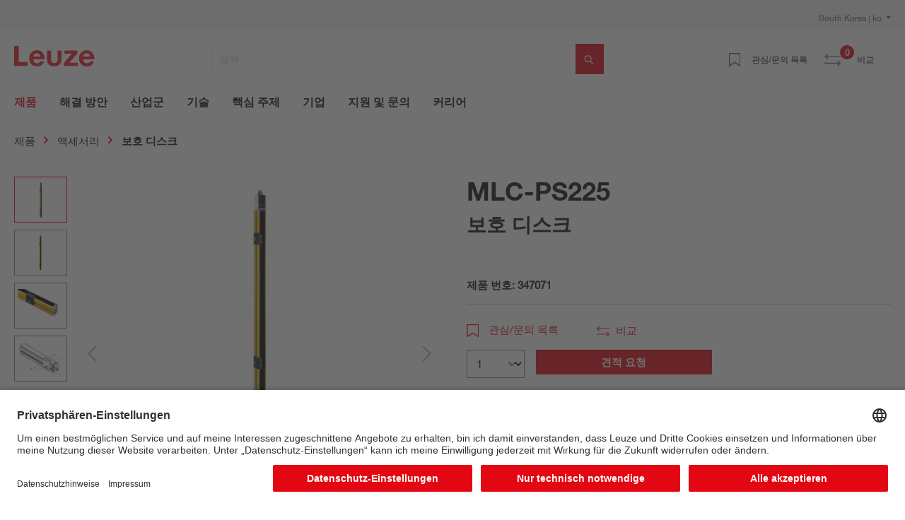

--- FILE ---
content_type: text/html; charset=UTF-8
request_url: https://www.leuze.com/ko-kr/mlc-ps225/347071
body_size: 38481
content:

<!DOCTYPE html>

<html lang="ko-KR"
      itemscope="itemscope"
      itemtype="https://schema.org/WebPage">

                            
    <head>
        
                                                                                    <link rel="preload" href="//files.leuze.com/shopware/theme/22154f0eda8ea9960ba37eb58df62107/css/all.css?1769080435" as="style">
            
    
                                                                        <link rel="preload" href="//files.leuze.com/shopware/bundles/leuzetheme/font/helvetica/HelveticaNeueLTW04-55Roman.woff2?1769080378" as="font">
            
                                                                        <link rel="preload" href="//files.leuze.com/shopware/bundles/leuzetheme/font/helvetica/HelveticaNeueLTW04-75Bold.woff2?1769080378" as="font">
            


        
        

                
            

                                                                                                        <link rel="preload" href="//files.leuze.com/Volumes/Volume0/opasdata/d100001/derivates/2/001/402/1/DV002_326px_PPIC_MCL-PS_R.jpg" as="image">
            
            

                                                                    
                                                        <meta charset="utf-8">
            
                            <meta name="viewport"
                      content="width=device-width, initial-scale=1, shrink-to-fit=no">
            
                            <meta name="author"
                      content="">
                <meta name="robots"
                      content="index,follow">
                <meta name="revisit-after"
                      content="15 days">
                <meta name="keywords"
                      content="">
                <meta name="description"
                      content="보호 디스크">
            
                <meta property="og:type"
          content="product">
    <meta property="og:site_name"
          content="Leuze Online-Shop">
    <meta property="og:url"
          content="https://www.leuze.com/ko-kr/mlc-ps225/347071">
    <meta property="og:title"
          content="MLC-PS225 | 347071">

    <meta property="og:description"
          content="보호 디스크">
    <meta property="og:image"
          content="https://files.leuze.com/shopware/media/1b/f9/a4/1644313146/347071_1.jpg">

    
            <meta property="product:price:amount"
          content="31">
    <meta property="product:price:currency"
          content="EUR">
    <meta property="product:product_link"
          content="https://www.leuze.com/ko-kr/mlc-ps225/347071">

    <meta name="twitter:card"
          content="product">
    <meta name="twitter:site"
          content="Leuze Online-Shop">
    <meta name="twitter:title"
          content="MLC-PS225 | 347071">
    <meta name="twitter:description"
          content="보호 디스크">
    <meta name="twitter:image"
          content="https://files.leuze.com/shopware/media/1b/f9/a4/1644313146/347071_1.jpg">

                            <meta itemprop="copyrightHolder"
                      content="Leuze Online-Shop">
                <meta itemprop="copyrightYear"
                      content="">
                <meta itemprop="isFamilyFriendly"
                      content="false">
                <meta itemprop="image"
                      content="https://files.leuze.com/shopware/media/8d/0e/d2/1631792520/Leuze-logo.svg">
            
                                            
            <link rel="alternate" hreflang="de-AT" href="https://www.leuze.com/de-at/mlc-ps225/347071" />
            <link rel="alternate" hreflang="en-AT" href="https://www.leuze.com/en-at/mlc-ps225/347071" />
            <link rel="alternate" hreflang="x-default" href="https://www.leuze.com/en-int/mlc-ps225/347071" />
            <link rel="alternate" hreflang="tr-TR" href="https://www.leuze.com/tr-tr/mlc-ps225/347071" />
            <link rel="alternate" hreflang="es-ES" href="https://www.leuze.com/es-es/mlc-ps225/347071" />
            <link rel="alternate" hreflang="ko-KR" href="https://www.leuze.com/ko-kr/mlc-ps225/347071" />
            <link rel="alternate" hreflang="nl-NL" href="https://www.leuze.com/nl-nl/mlc-ps225/347071" />
            <link rel="alternate" hreflang="en-SE" href="https://www.leuze.com/en-se/mlc-ps225/347071" />
            <link rel="alternate" hreflang="en-US" href="https://www.leuze.com/en-us/mlc-ps225/347071" />
            <link rel="alternate" hreflang="en-SG" href="https://www.leuze.com/en-sg/mlc-ps225/347071" />
            <link rel="alternate" hreflang="fr-FR" href="https://www.leuze.com/fr-fr/mlc-ps225/347071" />
            <link rel="alternate" hreflang="en-GB" href="https://www.leuze.com/en-uk/mlc-ps225/347071" />
            <link rel="alternate" hreflang="en-IN" href="https://www.leuze.com/en-in/mlc-ps225/347071" />
            <link rel="alternate" hreflang="nl-BE" href="https://www.leuze.com/nl-be/mlc-ps225/347071" />
            <link rel="alternate" hreflang="fr-BE" href="https://www.leuze.com/fr-be/mlc-ps225/347071" />
            <link rel="alternate" hreflang="de-BE" href="https://www.leuze.com/de-be/mlc-ps225/347071" />
            <link rel="alternate" hreflang="de-DE" href="https://no-cdn.leuze.com/mlc-ps225/347071" />
            <link rel="alternate" hreflang="es-MX" href="https://www.leuze.com/es-mx/mlc-ps225/347071" />
            <link rel="alternate" hreflang="de-CH" href="https://www.leuze.com/de-ch/mlc-ps225/347071" />
            <link rel="alternate" hreflang="it-CH" href="https://www.leuze.com/it-ch/mlc-ps225/347071" />
            <link rel="alternate" hreflang="fr-CH" href="https://www.leuze.com/fr-ch/mlc-ps225/347071" />
            <link rel="alternate" hreflang="en-AU" href="https://www.leuze.com/en-au/mlc-ps225/347071" />
            <link rel="alternate" hreflang="en-DK" href="https://www.leuze.com/en-dk/mlc-ps225/347071" />
            <link rel="alternate" hreflang="es-BR" href="https://www.leuze.com/es-br/mlc-ps225/347071" />
            <link rel="alternate" hreflang="pt-BR" href="https://www.leuze.com/pt-br/mlc-ps225/347071" />
            <link rel="alternate" hreflang="ja-JP" href="https://www.leuze.com/ja-jp/mlc-ps225/347071" />
            <link rel="alternate" hreflang="zh-CN" href="https://www.leuze.com.cn/zh-cn/mlc-ps225/347071" />
            <link rel="alternate" hreflang="it-IT" href="https://www.leuze.com/it-it/mlc-ps225/347071" />
            <link rel="alternate" hreflang="pl-PL" href="https://www.leuze.com/pl-pl/mlc-ps225/347071" />
            


                    <link rel="shortcut icon"
                  href="https://files.leuze.com/shopware/media/1b/c4/68/1644489497/leuze_favicon.png">
        
                            
            
    
    <link rel="canonical" href="https://www.leuze.com/ko-kr/mlc-ps225/347071">

                        <title itemprop="name">MLC-PS225 | 347071</title>
        

    
    
                                                                            <link rel="stylesheet"
                      href="https://files.leuze.com/shopware/theme/22154f0eda8ea9960ba37eb58df62107/css/all.css?1769080435">
                                    

            <style>[data-ies-lazy-loading]{background-image: url('data:image/svg+xml;charset=UTF-8,                    <!-- By Sam Herbert (@sherb), for everyone. More @ http://goo.gl/7AJzbL --><svg width="55" height="80" viewBox="0 0 55 80" xmlns="http://www.w3.org/2000/svg" fill="%23000000"><g transform="matrix(1 0 0 -1 0 80)"><rect width="10" height="20" rx="3"><animate attributeName="height"                  begin="0s" dur="4.3s"                  values="20;45;57;80;64;32;66;45;64;23;66;13;64;56;34;34;2;23;76;79;20" calcMode="linear"                  repeatCount="indefinite" /></rect><rect x="15" width="10" height="80" rx="3"><animate attributeName="height"                  begin="0s" dur="2s"                  values="80;55;33;5;75;23;73;33;12;14;60;80" calcMode="linear"                  repeatCount="indefinite" /></rect><rect x="30" width="10" height="50" rx="3"><animate attributeName="height"                  begin="0s" dur="1.4s"                  values="50;34;78;23;56;23;34;76;80;54;21;50" calcMode="linear"                  repeatCount="indefinite" /></rect><rect x="45" width="10" height="30" rx="3"><animate attributeName="height"                  begin="0s" dur="2s"                  values="30;45;13;80;56;72;45;76;34;23;67;30" calcMode="linear"                  repeatCount="indefinite" /></rect></g></svg>                 ');}</style><script type="text/javascript">function onIesLazyLoaded(img) {img.removeAttribute('data-ies-lazy-loading');}</script>    
                        <script>
        window.features = {"V6_5_0_0":true,"v6.5.0.0":true,"V6_6_0_0":false,"v6.6.0.0":false,"V6_7_0_0":false,"v6.7.0.0":false,"VUE3":false,"vue3":false,"MEDIA_PATH":false,"media.path":false,"ES_MULTILINGUAL_INDEX":false,"es.multilingual.index":false,"STOCK_HANDLING":false,"stock.handling":false,"ASYNC_THEME_COMPILATION":false,"async.theme.compilation":false,"FEATURE_SWAGCMSEXTENSIONS_1":true,"feature.swagcmsextensions.1":true,"FEATURE_SWAGCMSEXTENSIONS_2":true,"feature.swagcmsextensions.2":true,"FEATURE_SWAGCMSEXTENSIONS_8":true,"feature.swagcmsextensions.8":true,"FEATURE_SWAGCMSEXTENSIONS_63":false,"feature.swagcmsextensions.63":false};
    </script>
        
                    
                            <script>
        dataLayer = window.dataLayer || [];
        // Clear the previous ecommerce object
        dataLayer.push({ ecommerce: null });
        // Push regular datalayer
        dataLayer.push({"pageTitle":"MLC-PS225 | 347071","pageSubCategory":"","pageCategoryID":"","pageSubCategoryID":"","pageCountryCode":"ko-KR","pageLanguageCode":"\ud55c\uad6d\uc5b4","pageVersion":1,"pageTestVariation":"1","pageValue":1,"pageAttributes":"1","pageCategory":"Product","productID":"0df5bfb88a8747bf84bdca8f58f2f2bc","productName":"MLC-PS225","productPrice":"31.00","productEAN":"","productSku":"347071","productManufacturerNumber":"","productCategory":"\ubcf4\ud638 \ub514\uc2a4\ud06c","productCategoryID":"a900174b7a4341c482407feaecbc7ef2","productCurrency":"EUR","visitorLoginState":"Logged Out","visitorType":"NOT LOGGED IN","visitorLifetimeValue":0,"visitorExistingCustomer":"No"});
                // Push new GA4 tags
        dataLayer.push({"event":"view_item","ecommerce":{"currency":"EUR","value":31,"items":[{"item_name":"MLC-PS225","item_id":"347071","price":31,"index":0,"item_list_name":"Category","quantity":1,"item_category":"\ubcf4\ud638 \ub514\uc2a4\ud06c","item_list_id":"a900174b7a4341c482407feaecbc7ef2"}]}});
                            var google_tag_params = {"ecomm_pagetype":"product","ecomm_pcat":["\ubcf4\ud638 \ub514\uc2a4\ud06c"],"ecomm_prodid":"347071","ecomm_pname":"MLC-PS225","ecomm_pvalue":31,"ecomm_totalvalue":31}
            dataLayer.push ({
                'event':'remarketingTriggered',
                'google_tag_params': window.google_tag_params
            });
                    </script>
            
                        
                            <script>(function(w,d,s,l,i){w[l]=w[l]||[];w[l].push({'gtm.start':
                            new Date().getTime(),event:'gtm.js'});var f=d.getElementsByTagName(s)[0],
                        j=d.createElement(s),dl=l!='dataLayer'?'&l='+l:'';j.async=true;j.src=
                        'https://www.googletagmanager.com/gtm.js?id='+i+dl;f.parentNode.insertBefore(j,f);
                    })(window,document,'script','dataLayer','GTM-W5F86PQ');</script>
                        
                                                    
        



            <link rel="preconnect" href="//app.usercentrics.eu">
        <link rel="preconnect" href="//api.usercentrics.eu">

                    <link rel="preload" href="//app.usercentrics.eu/browser-ui/latest/loader.js" as="script">
        
        
                    <script id="usercentrics-cmp" src="//app.usercentrics.eu/browser-ui/latest/loader.js"
                    data-language="de"
                    data-settings-id="NxcYu-f6"
                    async></script>
        
        
    
                                
            

    
                
                                    <script>
                    window.useDefaultCookieConsent = true;
                </script>
                    
                                        <script>
                window.activeNavigationId = 'a900174b7a4341c482407feaecbc7ef2';
                window.router = {
                    'frontend.cart.offcanvas': '/ko-kr/checkout/offcanvas',
                    'frontend.cookie.offcanvas': '/ko-kr/cookie/offcanvas',
                    'frontend.checkout.finish.page': '/ko-kr/checkout/finish',
                    'frontend.checkout.info': '/ko-kr/widgets/checkout/info',
                    'frontend.menu.offcanvas': '/ko-kr/widgets/menu/offcanvas',
                    'frontend.cms.page': '/ko-kr/widgets/cms',
                    'frontend.cms.navigation.page': '/ko-kr/widgets/cms/navigation',
                    'frontend.account.addressbook': '/ko-kr/widgets/account/address-book',
                    'frontend.country.country-data': '/ko-kr/country/country-state-data',
                    'frontend.app-system.generate-token': '/ko-kr/app-system/Placeholder/generate-token',
                    };
                window.salesChannelId = '235ed67f5e224b759e0062646729c53c';
            </script>
        

        
    <script>
        window.router['widgets.swag.cmsExtensions.quickview'] = '/ko-kr/swag/cms-extensions/quickview';
        window.router['widgets.swag.cmsExtensions.quickview.variant'] = '/ko-kr/swag/cms-extensions/quickview/variant';
    </script>


    <script>
        window.router['frontend.product.review.translate'] = '/ko-kr/translate-review';
    </script>

                                <script>
                
                window.breakpoints = {"xs":0,"sm":576,"md":768,"lg":992,"xl":1200};
            </script>
        
        
                    <script src="https://files.leuze.com/shopware/bundles/netzpnotifications6/jquery-3.5.1.slim.min.js?1769011146"></script>

        
                                                    <script type="text/javascript" src="https://files.leuze.com/shopware/theme/22154f0eda8ea9960ba37eb58df62107/js/all.js?1769080435" defer></script>
                                    

    
        
        
        
        
    
        
    <script>
        window.mollie_javascript_use_shopware = '0'
    </script>

    

    </head>

    <body class="    is-ctl-product is-act-index

    ">

    
                
                
                            <noscript class="noscript-main">
                
    <div role="alert"
         class="alert alert-info alert-has-icon">
        
                    <div class="alert-content-container">
                                                    
                                    <div class="alert-content">
                                                    저희 샵의 기능을 최대한 이용하기 위해서는 브라우저에서 Javascript를 활성화할 것을 권장 드립니다.
                                            </div>
                
                                                                </div>
            </div>
            </noscript>
        
    
    <!-- Google Tag Manager Noscript -->
            <noscript class="noscript-gtm">
            <iframe src="https://www.googletagmanager.com/ns.html?id=GTM-W5F86PQ"
                    height="0"
                    width="0"
                    style="display:none;visibility:hidden">
            </iframe>
        </noscript>
        <!-- End Google Tag Manager Noscript -->

            <header class="header-main no-shopping">
                    <div class="top-bar pt-2 d-none d-lg-flex">
                <div class="container">
                    <div class="row">
                        <nav class="col top-bar-nav">
                                                                                
    <div class="top-bar-nav-item top-bar-country">
                    <form method="post"
                  action="/ko-kr/country-language-switch/country"
                  class="country-form"
                  data-form-auto-submit="true"
            >

                                    <div class="country-menu dropdown">
                        <button class="btn dropdown-toggle top-bar-nav-btn"
                                id="countryDropdown-top-bar"
                                type="button"
                                data-bs-toggle="dropdown"
                                aria-haspopup="true"
                                aria-expanded="false">
                                                                                    
                            South Korea | ko
                        </button>

                        <div class="top-bar-list dropdown-menu dropdown-menu-end"
                             aria-labelledby="countryDropdown-top-bar">
                                                            <div class="elio-country-language-switch-item top-bar-country-highlighted">
                                                                                                                            <div class="top-bar-list-item  dropdown-item top-bar-country-list ">
        <span class="top-bar-country-item-name">
            International |
        </span>

                                                                                                                            
                                        
                    
                    <label class="top-bar-list-label"
                           for="top-bar-03615d4a318a426fb41ceca3e0b92206-d753acb2b2d648978f3975c20a932e3c"
                           title="English">
                        <input id="top-bar-03615d4a318a426fb41ceca3e0b92206-d753acb2b2d648978f3975c20a932e3c"
                               class="top-bar-list-radio"
                               value="d753acb2b2d648978f3975c20a932e3c-03615d4a318a426fb41ceca3e0b92206"
                               name="countryLanguageId"
                               type="radio"
                            >
                        en
                    </label>
                                                            </div>
                                                                                                            </div>
                            
                                                            <div class="elio-country-language-switch-item d-flex">
                                                                        <div class="col-6 px-0">
                                                                                                                                    
                                                
                                                                                                        <div class="top-bar-list-item  dropdown-item top-bar-country-list ">
        <span class="top-bar-country-item-name">
            Australia |
        </span>

                                                                                                                            
                                        
                    
                    <label class="top-bar-list-label"
                           for="top-bar-bfea0439f54e40a2b6764a33b5979de9-d753acb2b2d648978f3975c20a932e3c"
                           title="English">
                        <input id="top-bar-bfea0439f54e40a2b6764a33b5979de9-d753acb2b2d648978f3975c20a932e3c"
                               class="top-bar-list-radio"
                               value="d753acb2b2d648978f3975c20a932e3c-bfea0439f54e40a2b6764a33b5979de9"
                               name="countryLanguageId"
                               type="radio"
                            >
                        en
                    </label>
                                                            </div>
                                                                                                                                                                                                                                
                                                
                                                                                                        <div class="top-bar-list-item  dropdown-item top-bar-country-list ">
        <span class="top-bar-country-item-name">
            Austria |
        </span>

                                                                                                                                                        
                                        
                    
                    <label class="top-bar-list-label"
                           for="top-bar-0193964e34ed70f1a6814f3dab8b9383-2fbb5fe2e29a4d70aa5854ce7ce3e20b"
                           title="German">
                        <input id="top-bar-0193964e34ed70f1a6814f3dab8b9383-2fbb5fe2e29a4d70aa5854ce7ce3e20b"
                               class="top-bar-list-radio"
                               value="2fbb5fe2e29a4d70aa5854ce7ce3e20b-0193964e34ed70f1a6814f3dab8b9383"
                               name="countryLanguageId"
                               type="radio"
                            >
                        de
                    </label>
                                                            </div>
                                                                                                                                                                                                                                
                                                
                                                                                                        <div class="top-bar-list-item  dropdown-item top-bar-country-list ">
        <span class="top-bar-country-item-name">
            Belgium |
        </span>

                                                                                                                                                                                    
                                        
                    
                    <label class="top-bar-list-label"
                           for="top-bar-78439cb2347f4d1f8362901f7789f30a-2fbb5fe2e29a4d70aa5854ce7ce3e20b"
                           title="German">
                        <input id="top-bar-78439cb2347f4d1f8362901f7789f30a-2fbb5fe2e29a4d70aa5854ce7ce3e20b"
                               class="top-bar-list-radio"
                               value="2fbb5fe2e29a4d70aa5854ce7ce3e20b-78439cb2347f4d1f8362901f7789f30a"
                               name="countryLanguageId"
                               type="radio"
                            >
                        de
                    </label>
                                            <span>
                      |
                    </span>
                                                                                                                                                                                                                                    
                                        
                    
                    <label class="top-bar-list-label"
                           for="top-bar-78439cb2347f4d1f8362901f7789f30a-edfcbc68f6f949f48273491585a0c439"
                           title="Dutch">
                        <input id="top-bar-78439cb2347f4d1f8362901f7789f30a-edfcbc68f6f949f48273491585a0c439"
                               class="top-bar-list-radio"
                               value="edfcbc68f6f949f48273491585a0c439-78439cb2347f4d1f8362901f7789f30a"
                               name="countryLanguageId"
                               type="radio"
                            >
                        nl
                    </label>
                                            <span>
                      |
                    </span>
                                                                                                                                                                                                                                    
                                        
                    
                    <label class="top-bar-list-label"
                           for="top-bar-78439cb2347f4d1f8362901f7789f30a-0493737137204ef799540e6ce555c9f6"
                           title="French">
                        <input id="top-bar-78439cb2347f4d1f8362901f7789f30a-0493737137204ef799540e6ce555c9f6"
                               class="top-bar-list-radio"
                               value="0493737137204ef799540e6ce555c9f6-78439cb2347f4d1f8362901f7789f30a"
                               name="countryLanguageId"
                               type="radio"
                            >
                        fr
                    </label>
                                                            </div>
                                                                                                                                                                                                                                
                                                
                                                                                                        <div class="top-bar-list-item  dropdown-item top-bar-country-list ">
        <span class="top-bar-country-item-name">
            Brazil |
        </span>

                                                                                                                                                        
                                        
                    
                    <label class="top-bar-list-label"
                           for="top-bar-d20c894e091e4b0cad747b40662a0b00-dfff1f501aca466db06e9a0eb6a63448"
                           title="Spanish">
                        <input id="top-bar-d20c894e091e4b0cad747b40662a0b00-dfff1f501aca466db06e9a0eb6a63448"
                               class="top-bar-list-radio"
                               value="dfff1f501aca466db06e9a0eb6a63448-d20c894e091e4b0cad747b40662a0b00"
                               name="countryLanguageId"
                               type="radio"
                            >
                        es
                    </label>
                                            <span>
                      |
                    </span>
                                                                                                                                                                                                        
                                        
                    
                    <label class="top-bar-list-label"
                           for="top-bar-d20c894e091e4b0cad747b40662a0b00-5a0847df6be846bb9dea2d509682008e"
                           title="Portuguese">
                        <input id="top-bar-d20c894e091e4b0cad747b40662a0b00-5a0847df6be846bb9dea2d509682008e"
                               class="top-bar-list-radio"
                               value="5a0847df6be846bb9dea2d509682008e-d20c894e091e4b0cad747b40662a0b00"
                               name="countryLanguageId"
                               type="radio"
                            >
                        pt
                    </label>
                                                            </div>
                                                                                                                                                                                                                                
                                                
                                                                                                        <div class="top-bar-list-item  dropdown-item top-bar-country-list ">
        <span class="top-bar-country-item-name">
            China |
        </span>

                                                                                                                                                                                            
                                        
                    
                    <label class="top-bar-list-label"
                           for="top-bar-e21c4aa4444a4267a9a53e190f43a967-d0e5d1f126a64d6b8ee692ae1eed5093"
                           title="Chinese">
                        <input id="top-bar-e21c4aa4444a4267a9a53e190f43a967-d0e5d1f126a64d6b8ee692ae1eed5093"
                               class="top-bar-list-radio"
                               value="d0e5d1f126a64d6b8ee692ae1eed5093-e21c4aa4444a4267a9a53e190f43a967"
                               name="countryLanguageId"
                               type="radio"
                            >
                        zh
                    </label>
                                                            </div>
                                                                                                                                                                                                                                
                                                
                                                                                                        <div class="top-bar-list-item  dropdown-item top-bar-country-list ">
        <span class="top-bar-country-item-name">
            Denmark |
        </span>

                                                                                                                            
                                        
                    
                    <label class="top-bar-list-label"
                           for="top-bar-bffdbfa486204ee9a5c95c0d19f2eaef-d753acb2b2d648978f3975c20a932e3c"
                           title="English">
                        <input id="top-bar-bffdbfa486204ee9a5c95c0d19f2eaef-d753acb2b2d648978f3975c20a932e3c"
                               class="top-bar-list-radio"
                               value="d753acb2b2d648978f3975c20a932e3c-bffdbfa486204ee9a5c95c0d19f2eaef"
                               name="countryLanguageId"
                               type="radio"
                            >
                        en
                    </label>
                                                            </div>
                                                                                                                                                                                                                                
                                                
                                                                                                        <div class="top-bar-list-item  dropdown-item top-bar-country-list ">
        <span class="top-bar-country-item-name">
            France |
        </span>

                                                                                                                            
                                        
                    
                    <label class="top-bar-list-label"
                           for="top-bar-4f28465cecd345b59ed589dee2454c88-0493737137204ef799540e6ce555c9f6"
                           title="French">
                        <input id="top-bar-4f28465cecd345b59ed589dee2454c88-0493737137204ef799540e6ce555c9f6"
                               class="top-bar-list-radio"
                               value="0493737137204ef799540e6ce555c9f6-4f28465cecd345b59ed589dee2454c88"
                               name="countryLanguageId"
                               type="radio"
                            >
                        fr
                    </label>
                                                            </div>
                                                                                                                                                                                                                                
                                                
                                                                                                        <div class="top-bar-list-item  dropdown-item top-bar-country-list ">
        <span class="top-bar-country-item-name">
            Germany |
        </span>

                                                                                                                                                                                                                                                            
                                        
                    
                    <label class="top-bar-list-label"
                           for="top-bar-847713c5e9284dedb39559d84e21bef1-2fbb5fe2e29a4d70aa5854ce7ce3e20b"
                           title="German">
                        <input id="top-bar-847713c5e9284dedb39559d84e21bef1-2fbb5fe2e29a4d70aa5854ce7ce3e20b"
                               class="top-bar-list-radio"
                               value="2fbb5fe2e29a4d70aa5854ce7ce3e20b-847713c5e9284dedb39559d84e21bef1"
                               name="countryLanguageId"
                               type="radio"
                            >
                        de
                    </label>
                                                            </div>
                                                                                                                                                                                                                                                                                                                    
                                                
                                                                                                        <div class="top-bar-list-item  dropdown-item top-bar-country-list ">
        <span class="top-bar-country-item-name">
            India |
        </span>

                                                                                                                            
                                        
                    
                    <label class="top-bar-list-label"
                           for="top-bar-6acc12ce473f44f389f9d26f1c5a2da0-d753acb2b2d648978f3975c20a932e3c"
                           title="English">
                        <input id="top-bar-6acc12ce473f44f389f9d26f1c5a2da0-d753acb2b2d648978f3975c20a932e3c"
                               class="top-bar-list-radio"
                               value="d753acb2b2d648978f3975c20a932e3c-6acc12ce473f44f389f9d26f1c5a2da0"
                               name="countryLanguageId"
                               type="radio"
                            >
                        en
                    </label>
                                                            </div>
                                                                                                                                                                                                                                
                                                
                                                                                                        <div class="top-bar-list-item  dropdown-item top-bar-country-list ">
        <span class="top-bar-country-item-name">
            Italy |
        </span>

                                                                                                                            
                                        
                    
                    <label class="top-bar-list-label"
                           for="top-bar-f0e105d882374fc48f6acea130974c07-d29a3caeb4ea459f8ea5fbeef4afdb0d"
                           title="Italian">
                        <input id="top-bar-f0e105d882374fc48f6acea130974c07-d29a3caeb4ea459f8ea5fbeef4afdb0d"
                               class="top-bar-list-radio"
                               value="d29a3caeb4ea459f8ea5fbeef4afdb0d-f0e105d882374fc48f6acea130974c07"
                               name="countryLanguageId"
                               type="radio"
                            >
                        it
                    </label>
                                                            </div>
                                                                                                                                                                                                                                
                                                
                                                                                                        <div class="top-bar-list-item  dropdown-item top-bar-country-list ">
        <span class="top-bar-country-item-name">
            Japan |
        </span>

                                                                                                                            
                                        
                    
                    <label class="top-bar-list-label"
                           for="top-bar-ddb3a237ed0e453a86126a426d07ec1c-7da06521cf1244fc8530b842ede42e03"
                           title="Japanese">
                        <input id="top-bar-ddb3a237ed0e453a86126a426d07ec1c-7da06521cf1244fc8530b842ede42e03"
                               class="top-bar-list-radio"
                               value="7da06521cf1244fc8530b842ede42e03-ddb3a237ed0e453a86126a426d07ec1c"
                               name="countryLanguageId"
                               type="radio"
                            >
                        ja
                    </label>
                                                            </div>
                                                                                                                                                                                                                                
                                                
                                                                                                                                                                                                                                
                                                
                                                                                                                                                                                                                                
                                                
                                                                                                                                                                                                                                
                                                
                                                                                                                                                                                                                                
                                                
                                                                                                                                                                                                                                
                                                
                                                                                                                                                                                                                                
                                                
                                                                                                                                                                                                                                
                                                
                                                                                                                                                                                                                                
                                                
                                                                                                                                                                                                                                
                                                
                                                                                                                                                                                                                                
                                                
                                                                                                                                                                        </div>
                                    <div class="col-6 px-0 pe-4">
                                                                                                                                    
                                                
                                                                                                                                                                                                                                
                                                
                                                                                                                                                                                                                                
                                                
                                                                                                                                                                                                                                
                                                
                                                                                                                                                                                                                                
                                                
                                                                                                                                                                                                                                
                                                
                                                                                                                                                                                                                                
                                                
                                                                                                                                                                                                                                
                                                
                                                                                                                                                                                                                                                                                                                    
                                                
                                                                                                                                                                                                                                
                                                
                                                                                                                                                                                                                                
                                                
                                                                                                                                                                                                                                
                                                
                                                                                                        <div class="top-bar-list-item  dropdown-item top-bar-country-list px-0">
        <span class="top-bar-country-item-name">
            Mexico |
        </span>

                                                                                                                            
                                        
                    
                    <label class="top-bar-list-label"
                           for="top-bar-849662c6ce0c42149a69038c1da82b25-dfff1f501aca466db06e9a0eb6a63448"
                           title="Spanish">
                        <input id="top-bar-849662c6ce0c42149a69038c1da82b25-dfff1f501aca466db06e9a0eb6a63448"
                               class="top-bar-list-radio"
                               value="dfff1f501aca466db06e9a0eb6a63448-849662c6ce0c42149a69038c1da82b25"
                               name="countryLanguageId"
                               type="radio"
                            >
                        es
                    </label>
                                                            </div>
                                                                                                                                                                                                                                
                                                
                                                                                                        <div class="top-bar-list-item  dropdown-item top-bar-country-list px-0">
        <span class="top-bar-country-item-name">
            Netherlands |
        </span>

                                                                                                                            
                                        
                    
                    <label class="top-bar-list-label"
                           for="top-bar-249d50d371034179877cf1da6c026983-edfcbc68f6f949f48273491585a0c439"
                           title="Dutch">
                        <input id="top-bar-249d50d371034179877cf1da6c026983-edfcbc68f6f949f48273491585a0c439"
                               class="top-bar-list-radio"
                               value="edfcbc68f6f949f48273491585a0c439-249d50d371034179877cf1da6c026983"
                               name="countryLanguageId"
                               type="radio"
                            >
                        nl
                    </label>
                                                            </div>
                                                                                                                                                                                                                                
                                                
                                                                                                        <div class="top-bar-list-item  dropdown-item top-bar-country-list px-0">
        <span class="top-bar-country-item-name">
            Poland |
        </span>

                                                                                                                            
                                        
                    
                    <label class="top-bar-list-label"
                           for="top-bar-fc02e84a0cec43809c39c99c210fdb81-620bd9b7aee14f1e803e93e6928f80fd"
                           title="Polish">
                        <input id="top-bar-fc02e84a0cec43809c39c99c210fdb81-620bd9b7aee14f1e803e93e6928f80fd"
                               class="top-bar-list-radio"
                               value="620bd9b7aee14f1e803e93e6928f80fd-fc02e84a0cec43809c39c99c210fdb81"
                               name="countryLanguageId"
                               type="radio"
                            >
                        pl
                    </label>
                                                            </div>
                                                                                                                                                                                                                                
                                                
                                                                                                        <div class="top-bar-list-item  dropdown-item top-bar-country-list px-0">
        <span class="top-bar-country-item-name">
            Singapore |
        </span>

                                                                                                                            
                                        
                    
                    <label class="top-bar-list-label"
                           for="top-bar-47d60dc5cd114f71b5cdac9f7c755f6e-d753acb2b2d648978f3975c20a932e3c"
                           title="English">
                        <input id="top-bar-47d60dc5cd114f71b5cdac9f7c755f6e-d753acb2b2d648978f3975c20a932e3c"
                               class="top-bar-list-radio"
                               value="d753acb2b2d648978f3975c20a932e3c-47d60dc5cd114f71b5cdac9f7c755f6e"
                               name="countryLanguageId"
                               type="radio"
                            >
                        en
                    </label>
                                                            </div>
                                                                                                                                                                                                                                
                                                
                                                                                                        <div class="top-bar-list-item item-checked dropdown-item top-bar-country-list px-0">
        <span class="top-bar-country-item-name">
            South Korea |
        </span>

                                                                                                                            
                                        
                                                                
                    <label class="top-bar-list-label is-checked"
                           for="top-bar-235ed67f5e224b759e0062646729c53c-05dea9f47a3349d696f3ea49b2ee3604"
                           title="Korean">
                        <input id="top-bar-235ed67f5e224b759e0062646729c53c-05dea9f47a3349d696f3ea49b2ee3604"
                               class="top-bar-list-radio"
                               value="05dea9f47a3349d696f3ea49b2ee3604-235ed67f5e224b759e0062646729c53c"
                               name="countryLanguageId"
                               type="radio"
                             disabled>
                        ko
                    </label>
                                                            </div>
                                                                                                                                                                                                                                
                                                
                                                                                                        <div class="top-bar-list-item  dropdown-item top-bar-country-list px-0">
        <span class="top-bar-country-item-name">
            Spain |
        </span>

                                                                                                                            
                                        
                    
                    <label class="top-bar-list-label"
                           for="top-bar-1828d92ae1f24c969b3c6ded4b77430b-dfff1f501aca466db06e9a0eb6a63448"
                           title="Spanish">
                        <input id="top-bar-1828d92ae1f24c969b3c6ded4b77430b-dfff1f501aca466db06e9a0eb6a63448"
                               class="top-bar-list-radio"
                               value="dfff1f501aca466db06e9a0eb6a63448-1828d92ae1f24c969b3c6ded4b77430b"
                               name="countryLanguageId"
                               type="radio"
                            >
                        es
                    </label>
                                                            </div>
                                                                                                                                                                                                                                
                                                
                                                                                                        <div class="top-bar-list-item  dropdown-item top-bar-country-list px-0">
        <span class="top-bar-country-item-name">
            Sweden |
        </span>

                                                                                                                            
                                        
                    
                    <label class="top-bar-list-label"
                           for="top-bar-294b4b8337cd44efbfeac2832be11507-d753acb2b2d648978f3975c20a932e3c"
                           title="English">
                        <input id="top-bar-294b4b8337cd44efbfeac2832be11507-d753acb2b2d648978f3975c20a932e3c"
                               class="top-bar-list-radio"
                               value="d753acb2b2d648978f3975c20a932e3c-294b4b8337cd44efbfeac2832be11507"
                               name="countryLanguageId"
                               type="radio"
                            >
                        en
                    </label>
                                                            </div>
                                                                                                                                                                                                                                
                                                
                                                                                                        <div class="top-bar-list-item  dropdown-item top-bar-country-list px-0">
        <span class="top-bar-country-item-name">
            Switzerland |
        </span>

                                                                                                                                                                                    
                                        
                    
                    <label class="top-bar-list-label"
                           for="top-bar-90acd87f7aa14d3ca0e19b4c62e19c6b-2fbb5fe2e29a4d70aa5854ce7ce3e20b"
                           title="German">
                        <input id="top-bar-90acd87f7aa14d3ca0e19b4c62e19c6b-2fbb5fe2e29a4d70aa5854ce7ce3e20b"
                               class="top-bar-list-radio"
                               value="2fbb5fe2e29a4d70aa5854ce7ce3e20b-90acd87f7aa14d3ca0e19b4c62e19c6b"
                               name="countryLanguageId"
                               type="radio"
                            >
                        de
                    </label>
                                            <span>
                      |
                    </span>
                                                                                                                                                                                                                                    
                                        
                    
                    <label class="top-bar-list-label"
                           for="top-bar-90acd87f7aa14d3ca0e19b4c62e19c6b-0493737137204ef799540e6ce555c9f6"
                           title="French">
                        <input id="top-bar-90acd87f7aa14d3ca0e19b4c62e19c6b-0493737137204ef799540e6ce555c9f6"
                               class="top-bar-list-radio"
                               value="0493737137204ef799540e6ce555c9f6-90acd87f7aa14d3ca0e19b4c62e19c6b"
                               name="countryLanguageId"
                               type="radio"
                            >
                        fr
                    </label>
                                            <span>
                      |
                    </span>
                                                                                                                                                                                                                                    
                                        
                    
                    <label class="top-bar-list-label"
                           for="top-bar-90acd87f7aa14d3ca0e19b4c62e19c6b-d29a3caeb4ea459f8ea5fbeef4afdb0d"
                           title="Italian">
                        <input id="top-bar-90acd87f7aa14d3ca0e19b4c62e19c6b-d29a3caeb4ea459f8ea5fbeef4afdb0d"
                               class="top-bar-list-radio"
                               value="d29a3caeb4ea459f8ea5fbeef4afdb0d-90acd87f7aa14d3ca0e19b4c62e19c6b"
                               name="countryLanguageId"
                               type="radio"
                            >
                        it
                    </label>
                                                            </div>
                                                                                                                                                                                                                                
                                                
                                                                                                        <div class="top-bar-list-item  dropdown-item top-bar-country-list px-0">
        <span class="top-bar-country-item-name">
            Turkey |
        </span>

                                                                                                                            
                                        
                    
                    <label class="top-bar-list-label"
                           for="top-bar-06d55ed99f4e4d21b2b338dd9d4d2e23-d9192bf5f3f94a2eb9d0ba3eea077a58"
                           title="Turkish">
                        <input id="top-bar-06d55ed99f4e4d21b2b338dd9d4d2e23-d9192bf5f3f94a2eb9d0ba3eea077a58"
                               class="top-bar-list-radio"
                               value="d9192bf5f3f94a2eb9d0ba3eea077a58-06d55ed99f4e4d21b2b338dd9d4d2e23"
                               name="countryLanguageId"
                               type="radio"
                            >
                        tr
                    </label>
                                                            </div>
                                                                                                                                                                                                                                
                                                
                                                                                                        <div class="top-bar-list-item  dropdown-item top-bar-country-list px-0">
        <span class="top-bar-country-item-name">
            USA |
        </span>

                                                                                                                            
                                        
                    
                    <label class="top-bar-list-label"
                           for="top-bar-2a1cc10f08474b49bbdef7345e96f3fd-d753acb2b2d648978f3975c20a932e3c"
                           title="English">
                        <input id="top-bar-2a1cc10f08474b49bbdef7345e96f3fd-d753acb2b2d648978f3975c20a932e3c"
                               class="top-bar-list-radio"
                               value="d753acb2b2d648978f3975c20a932e3c-2a1cc10f08474b49bbdef7345e96f3fd"
                               name="countryLanguageId"
                               type="radio"
                            >
                        en
                    </label>
                                                            </div>
                                                                                                                                                                                                                                
                                                
                                                                                                        <div class="top-bar-list-item  dropdown-item top-bar-country-list px-0">
        <span class="top-bar-country-item-name">
            United Kingdom |
        </span>

                                                                                                                            
                                        
                    
                    <label class="top-bar-list-label"
                           for="top-bar-507f2ebf031244ab8393d0997afc0799-d753acb2b2d648978f3975c20a932e3c"
                           title="English">
                        <input id="top-bar-507f2ebf031244ab8393d0997afc0799-d753acb2b2d648978f3975c20a932e3c"
                               class="top-bar-list-radio"
                               value="d753acb2b2d648978f3975c20a932e3c-507f2ebf031244ab8393d0997afc0799"
                               name="countryLanguageId"
                               type="radio"
                            >
                        en
                    </label>
                                                            </div>
                                                                                                                                                                        </div>
                                </div>
                                                    </div>
                    </div>

                    <input type="hidden"
                           name="redirectTo"
                           value="frontend.detail.page"/>

                                            <input type="hidden"
                               name="redirectParameters[_httpCache]"
                               value="1"/>
                                            <input type="hidden"
                               name="redirectParameters[productId]"
                               value="0df5bfb88a8747bf84bdca8f58f2f2bc"/>
                    
                            </form>
            </div>
                            
                                                            
                                
                                                        
                                                    </nav>
                    </div>
                </div>
            </div>
                            <div class="container">
                                
        <div class="row align-items-center header-row">
                                    <div class="col-12 col-lg-auto header-logo-col">
                        <div class="header-logo-main">
                                <a class="header-logo-main-link"
               href="/ko-kr"
               title="홈페이지로 이동">
                                    <picture class="header-logo-picture">
                                                                                
                                                                            
                                                                                    <img src="https://files.leuze.com/shopware/media/8d/0e/d2/1631792520/Leuze-logo.svg"
                                     alt="홈페이지로 이동"
                                     class="img-fluid header-logo-main-img">
                                                                        </picture>
                            </a>
            </div>
                </div>
            
        
                                                <div class="col-12 order-2 col-sm order-sm-1 header-search-col">
                    <div class="row">
                        <div class="col-sm-auto d-none d-sm-block d-lg-none">
                                                            <div class="nav-main-toggle">
                                                                            <button
                                            class="btn nav-main-toggle-btn header-actions-btn"
                                            type="button"
                                                                                                                                        data-offcanvas-menu="true"
                                                                                        aria-label="메뉴"
                                        >
                                                                                                    <span class="icon icon-stack">
                        <svg xmlns="http://www.w3.org/2000/svg" xmlns:xlink="http://www.w3.org/1999/xlink" width="24" height="24" viewBox="0 0 24 24"><defs><path d="M3 13c-.5523 0-1-.4477-1-1s.4477-1 1-1h18c.5523 0 1 .4477 1 1s-.4477 1-1 1H3zm0-7c-.5523 0-1-.4477-1-1s.4477-1 1-1h18c.5523 0 1 .4477 1 1s-.4477 1-1 1H3zm0 14c-.5523 0-1-.4477-1-1s.4477-1 1-1h18c.5523 0 1 .4477 1 1s-.4477 1-1 1H3z" id="icons-default-stack" /></defs><use xlink:href="#icons-default-stack" fill="#758CA3" fill-rule="evenodd" /></svg>
        </span>
                                                                                        </button>
                                                                    </div>
                                                    </div>
                        <div class="col">
                            
    <div class="collapse"
         id="searchCollapse">
        <div class="header-search">
                
                    <form action="/ko-kr/search"
                      method="get"
                                                                      data-search-form="true"
                                            data-search-widget-options='{&quot;searchWidgetMinChars&quot;:3}'
                      data-url="/ko-kr/suggest?search="
                      class="header-search-form">
                                                                                        <div class="input-group">
                                                            <input type="search"
                                       name="search"
                                       class="form-control header-search-input"
                                       autocomplete="off"
                                       autocapitalize="off"
                                       placeholder="검색"
                                       aria-label="검색"
                                       value=""
                                >
                            
                                                            <button type="submit"
                                        class="btn header-search-btn"
                                        aria-label="검색">
                                    <span class="header-search-icon">
                                                <span class="icon icon-search">
                        <svg xmlns="http://www.w3.org/2000/svg" xmlns:xlink="http://www.w3.org/1999/xlink" width="24" height="24" viewBox="0 0 24 24"><defs><path d="M10.0944 16.3199 4.707 21.707c-.3905.3905-1.0237.3905-1.4142 0-.3905-.3905-.3905-1.0237 0-1.4142L8.68 14.9056C7.6271 13.551 7 11.8487 7 10c0-4.4183 3.5817-8 8-8s8 3.5817 8 8-3.5817 8-8 8c-1.8487 0-3.551-.627-4.9056-1.6801zM15 16c3.3137 0 6-2.6863 6-6s-2.6863-6-6-6-6 2.6863-6 6 2.6863 6 6 6z" id="icons-default-search" /></defs><use xlink:href="#icons-default-search" fill="#758CA3" fill-rule="evenodd" /></svg>
        </span>
                                        </span>
                                </button>
                                                    </div>
                    

                    <div class="e-autocomplete text-truncate"></div>
                
                                    </form>
            
        </div>
    </div>
                        </div>
                    </div>
                </div>
            
    
        
                    <div class="col-12 order-1 col-sm-auto order-sm-2 header-actions-col">
                <div class="row g-0">
                                                                        <div class="col d-sm-none">
                                <div class="menu-button">
                                                                            <button
                                            class="btn nav-main-toggle-btn header-actions-btn"
                                            type="button"
                                                                                                                                        data-offcanvas-menu="true"
                                                                                        aria-label="메뉴"
                                        >
                                                                                                    <span class="icon icon-stack">
                        <svg xmlns="http://www.w3.org/2000/svg" xmlns:xlink="http://www.w3.org/1999/xlink" width="24" height="24" viewBox="0 0 24 24"><use xlink:href="#icons-default-stack" fill="#758CA3" fill-rule="evenodd" /></svg>
        </span>
                                                                                        </button>
                                                                    </div>
                            </div>
                        
                    
                                                                        <div class="col-auto d-sm-none">
                                <div class="search-toggle">
                                    <button class="btn header-actions-btn search-toggle-btn js-search-toggle-btn collapsed"
                                            type="button"
                                            data-bs-toggle="collapse"
                                            data-bs-target="#searchCollapse"
                                            aria-expanded="false"
                                            aria-controls="searchCollapse"
                                            aria-label="검색">
                                                <span class="icon icon-search">
                        <svg xmlns="http://www.w3.org/2000/svg" xmlns:xlink="http://www.w3.org/1999/xlink" width="24" height="24" viewBox="0 0 24 24"><use xlink:href="#icons-default-search" fill="#758CA3" fill-rule="evenodd" /></svg>
        </span>
                                        </button>
                                </div>
                            </div>
                        
                    
                                            <div class="col-auto">
                            <div class="header-wishlist">
                                
                                                                                                        <a href="https://www.leuze.com/ko-kr/watchlist/index?p=1"
                                       class="btn header-watchlist-btn header-actions-btn">
                                            <span class="header-watchlist-icon">
                                                <img src="[data-uri]"
                                                     alt="관심/문의 목록"/>
                                                <span class="badge bg-primary header-wishlist-badge">0</span>
                                            </span>
                                        <span class="watchlist-btn-text">관심/문의 목록</span>
                                    </a>
                                                            </div>
                        </div>
                    
                                            
                        <div class="col-auto">
                            <div class="header-comparison">
                                <a class="btn header-compare-btn header-actions-btn"
                                   href="#"
                                   data-compare-modal="true"
                                   data-compare-modal-options="{&quot;url&quot;:&quot;\/ko-kr\/classing\/product-comparison\/index&quot;}">
                                    <span class="header-compare-icon">
                                        <img src="[data-uri]"
                                             alt="비교" />
                                        <span class="badge bg-primary header-compare-badge">0</span>
                                    </span>
                                    <span class="header-compare-title">
                                        비교
                                    </span>
                                </a>
                            </div>
                        </div>
                    
                                                            
    
                    
                                                                <div class="col-auto">
                            <div class="header-cart">
                                <a class="btn header-cart-btn header-actions-btn"
                                   href="/ko-kr/checkout/cart"
                                   data-cart-widget="true"
                                   title="쇼핑 카트"
                                   aria-label="쇼핑 카트">
                                                                            </a>
                            </div>
                        </div>
                                    </div>
            </div>
            </div>
            </div>
            </header>

             <div id="nav-container-top"></div> <!-- is needed to check if sticky-top in js Intersection observer API -->
     <div class="nav-main">
                          <div class="main-navigation"
         id="mainNavigation"
         data-flyout-menu="true">
            <div class="container">
                    <nav class="nav main-navigation-menu"
                 itemscope="itemscope"
                 itemtype="http://schema.org/SiteNavigationElement">
                                
                                    <div id="logo-sticky-header" class="header-logo-main d-none">
                        <a class="header-logo-main-link"
                           href="/ko-kr"
                           title="홈페이지로 이동">
                            <picture class="header-logo-picture">
                                                                                                                                    <img src="https://files.leuze.com/shopware/media/8d/0e/d2/1631792520/Leuze-logo.svg"
                                         alt="홈페이지로 이동"
                                         class="img-fluid header-logo-main-img"/>
                                                            </picture>
                        </a>
                    </div>
                
                                                                
                                                                                            
                                                                                                                        <a class="nav-link main-navigation-link active"
                                           href="https://www.leuze.com/ko-kr/products"
                                           itemprop="url"
                                           data-flyout-menu-trigger="e3e2319128d6464d8a025ac00823ce4e"                                                                                      title="제품">
                                            <div class="main-navigation-link-text">
                                                <span itemprop="name">제품</span>
                                            </div>
                                        </a>
                                                                    
                                                                                                
                                                                                                                        <a class="nav-link main-navigation-link"
                                           href="https://www.leuze.com/ko-kr/solutions"
                                           itemprop="url"
                                           data-flyout-menu-trigger="019a7868e2d177788e2f1e443caa1586"                                                                                      title="해결 방안">
                                            <div class="main-navigation-link-text">
                                                <span itemprop="name">해결 방안</span>
                                            </div>
                                        </a>
                                                                    
                                                                                                
                                                                                                                        <a class="nav-link main-navigation-link"
                                           href="https://www.leuze.com/ko-kr/industries"
                                           itemprop="url"
                                           data-flyout-menu-trigger="019a7867f2857a7898eb8550ad6822e6"                                                                                      title="산업군">
                                            <div class="main-navigation-link-text">
                                                <span itemprop="name">산업군</span>
                                            </div>
                                        </a>
                                                                    
                                                                                                
                                                                                                                        <a class="nav-link main-navigation-link"
                                           href="https://www.leuze.com/ko-kr/technologies"
                                           itemprop="url"
                                           data-flyout-menu-trigger="4a7597dbe882467ba24e89a77ad633b9"                                                                                      title="기술">
                                            <div class="main-navigation-link-text">
                                                <span itemprop="name">기술</span>
                                            </div>
                                        </a>
                                                                    
                                                                                                
                                                                                                                        <a class="nav-link main-navigation-link"
                                           href="https://www.leuze.com/ko-kr/focus-topics"
                                           itemprop="url"
                                           data-flyout-menu-trigger="ab929562958042e5a1bb2ccbacc384ce"                                                                                      title="핵심 주제">
                                            <div class="main-navigation-link-text">
                                                <span itemprop="name">핵심 주제</span>
                                            </div>
                                        </a>
                                                                    
                                                                                                
                                                                                                                        <a class="nav-link main-navigation-link"
                                           href="https://www.leuze.com/ko-kr/company"
                                           itemprop="url"
                                           data-flyout-menu-trigger="ceb9758588854c2f91dc355cb88a2762"                                                                                      title="기업">
                                            <div class="main-navigation-link-text">
                                                <span itemprop="name">기업</span>
                                            </div>
                                        </a>
                                                                    
                                                                                                
                                                                                                                        <a class="nav-link main-navigation-link"
                                           href="https://www.leuze.com/ko-kr/contact-and-support"
                                           itemprop="url"
                                           data-flyout-menu-trigger="20afa6029f0a42f98acc82884f1ec4b2"                                                                                      title="지원 및 문의">
                                            <div class="main-navigation-link-text">
                                                <span itemprop="name">지원 및 문의</span>
                                            </div>
                                        </a>
                                                                    
                                                                                                
                                                                                                                        <a class="nav-link main-navigation-link"
                                           href="https://www.leuze.com/ko-kr/career"
                                           itemprop="url"
                                           data-flyout-menu-trigger="39536b506e514f9abafa99933504c2c0"                                                                                      title="커리어">
                                            <div class="main-navigation-link-text">
                                                <span itemprop="name">커리어</span>
                                            </div>
                                        </a>
                                                                    
                                                        
                            </nav>
                <div id="sticky-topbar-actions" class="sticky-actions d-none">
            <div class="header-search">
                <form action="/ko-kr/search"
                      method="get"
                                            data-search-form="true"
                                          data-url="/ko-kr/suggest?search="
                      class="header-search-form">
                                            <div class="input-group">
                                                            <input type="search"
                                       name="search"
                                       class="form-control header-search-input"
                                       autocomplete="off"
                                       autocapitalize="off"
                                       placeholder="검색"
                                       aria-label="검색"
                                       value=""
                                >
                            
                                                            <button type="submit"
                                        class="btn header-search-btn"
                                        aria-label="검색">
                                    <span class="header-search-icon">
                                                <span class="icon icon-search">
                        <svg xmlns="http://www.w3.org/2000/svg" xmlns:xlink="http://www.w3.org/1999/xlink" width="24" height="24" viewBox="0 0 24 24"><use xlink:href="#icons-default-search" fill="#758CA3" fill-rule="evenodd" /></svg>
        </span>
                                        </span>
                                </button>
                                                    </div>
                                    </form>
            </div>

            <div class="header-wishlist">
                                                    <a href="https://www.leuze.com/ko-kr/watchlist/index?p=1"
                       class="btn header-wishlist-btn header-actions-btn position-relative btn">
                        <span class="header-wishlist-icon">
                            <img src="[data-uri]"
                                 alt="관심/문의 목록"/>
                            <span
                                class="badge bg-primary header-wishlist-badge">0</span>
                        </span>
                    </a>
                            </div>

            
            <div class="header-comparison">
                <a class="btn header-compare-btn header-actions-btn"
                   href="#"
                   data-compare-modal="true"
                   data-compare-modal-options="{&quot;url&quot;:&quot;\/ko-kr\/classing\/product-comparison\/index&quot;}">
                    <span class="header-compare-icon">
                        <img src="[data-uri]"
                             alt="비교" />
                        <span class="badge bg-primary header-compare-badge">0</span>
                    </span>
                </a>
            </div>

                            <div class="col-auto">
                    <div
                            class="header-cart"
                                                                                        data-offcanvas-cart="true"
                                                >
                        <a class="btn header-cart-btn header-actions-btn"
                           href="/ko-kr/checkout/cart"
                           data-cart-widget="true"
                           title="쇼핑 카트"
                           aria-label="쇼핑 카트">
                                                            </a>
                    </div>
                </div>
                    </div>
    </div>

                                                                                                                                                                                                                                                                                                                                                                                                                                                                                                                                                                
                                                <div class="navigation-flyouts">
                                                                                                                            <div class="navigation-flyout"
         data-flyout-menu-id="e3e2319128d6464d8a025ac00823ce4e">
        <div class="container-fluid pe-0">
                                                                                           
                                                        
            <div class="row navigation-flyout-content">
                    <div class="col-12">
                <div class="flyout-inner-container">
                    <div class="navigation-flyout-categories ms-0 d-flex">
                                                                                    
                
            <ul class="main-menu ps-0" id="main-menu">
                                                            
                <li><a href="https://www.leuze.com/ko-kr/products/switching-sensors"
                       itemprop="url"
                       class="ps-1"
                                              title="스위칭 센서">
                        스위칭 센서
                    </a>
                    <div class="subcategory overflow-visible">
                                                    <div class="column pt-2">
                                <ul>
                                                                                                                                                            <li>
                                            <a href="https://www.leuze.com/ko-kr/products/switching-sensors/optical-sensors"
                                               itemprop="url"
                                                                                              title="광센서">
                                                광센서
                                            </a>
                                        </li>
                                                                                                                                                            <li>
                                            <a href="https://www.leuze.com/ko-kr/products/switching-sensors/inductive-switches"
                                               itemprop="url"
                                                                                              title="근접 센서">
                                                근접 센서
                                            </a>
                                        </li>
                                                                                                                                                            <li>
                                            <a href="https://www.leuze.com/ko-kr/products/switching-sensors/capacitive-sensors"
                                               itemprop="url"
                                                                                              title="정전용량 센서">
                                                정전용량 센서
                                            </a>
                                        </li>
                                                                                                                                                            <li>
                                            <a href="https://www.leuze.com/ko-kr/products/switching-sensors/ultrasonic-sensors"
                                               itemprop="url"
                                                                                              title="초음파 센서">
                                                초음파 센서
                                            </a>
                                        </li>
                                                                                                                                                            <li>
                                            <a href="https://www.leuze.com/ko-kr/products/switching-sensors/fiber-optic-sensors"
                                               itemprop="url"
                                                                                              title="화이버 센서">
                                                화이버 센서
                                            </a>
                                        </li>
                                                                                                                                                            <li>
                                            <a href="https://www.leuze.com/ko-kr/products/switching-sensors/fork-sensors"
                                               itemprop="url"
                                                                                              title="포크 센서">
                                                포크 센서
                                            </a>
                                        </li>
                                                                                                                                                            <li>
                                            <a href="https://www.leuze.com/ko-kr/products/switching-sensors/light-curtains"
                                               itemprop="url"
                                                                                              title="라이트 커튼">
                                                라이트 커튼
                                            </a>
                                        </li>
                                                                                                                                                            <li>
                                            <a href="https://www.leuze.com/ko-kr/products/switching-sensors/laser-scanners"
                                               itemprop="url"
                                                                                              title="레이저 스캐너">
                                                레이저 스캐너
                                            </a>
                                        </li>
                                                                                                                                                            <li>
                                            <a href="https://www.leuze.com/ko-kr/products/switching-sensors/light-section-sensors-for-object-detection"
                                               itemprop="url"
                                                                                              title="대상을 감지하는 라이트 섹션 센서">
                                                대상을 감지하는 라이트 섹션 센서
                                            </a>
                                        </li>
                                                                                                                                                            <li>
                                            <a href="https://www.leuze.com/ko-kr/products/switching-sensors/contrast-sensors"
                                               itemprop="url"
                                                                                              title="명암센서">
                                                명암센서
                                            </a>
                                        </li>
                                                                                                                                                            <li>
                                            <a href="https://www.leuze.com/ko-kr/products/switching-sensors/luminescence-sensors"
                                               itemprop="url"
                                                                                              title="형광 물질 센서">
                                                형광 물질 센서
                                            </a>
                                        </li>
                                                                                                                                                            <li>
                                            <a href="https://www.leuze.com/ko-kr/products/switching-sensors/color-sensors"
                                               itemprop="url"
                                                                                              title="컬러 마크 센서">
                                                컬러 마크 센서
                                            </a>
                                        </li>
                                                                                                                                                            <li>
                                            <a href="https://www.leuze.com/ko-kr/products/switching-sensors/double-sheet-splice-inspection"
                                               itemprop="url"
                                                                                              title="이중 시트 및 접착 위치 감지">
                                                이중 시트 및 접착 위치 감지
                                            </a>
                                        </li>
                                                                    </ul>
                            </div>
                                            </div>
                </li>
                                                            
                <li><a href="https://www.leuze.com/ko-kr/products/measuring-sensors"
                       itemprop="url"
                       class="ps-1"
                                              title="측정용 센서">
                        측정용 센서
                    </a>
                    <div class="subcategory overflow-visible">
                                                    <div class="column pt-2">
                                <ul>
                                                                                                                                                            <li>
                                            <a href="https://www.leuze.com/ko-kr/products/measuring-sensors/optical-distance-sensors"
                                               itemprop="url"
                                                                                              title="광학 거리 센서">
                                                광학 거리 센서
                                            </a>
                                        </li>
                                                                                                                                                            <li>
                                            <a href="https://www.leuze.com/ko-kr/products/measuring-sensors/ultrasonic-distance-sensors"
                                               itemprop="url"
                                                                                              title="초음파 포크 센서 거리 센서">
                                                초음파 포크 센서 거리 센서
                                            </a>
                                        </li>
                                                                                                                                                            <li>
                                            <a href="https://www.leuze.com/ko-kr/products/measuring-sensors/sensors-for-positioning"
                                               itemprop="url"
                                                                                              title="위치 측정 센서">
                                                위치 측정 센서
                                            </a>
                                        </li>
                                                                                                                                                            <li>
                                            <a href="https://www.leuze.com/ko-kr/products/measuring-sensors/sensors-for-contour-measurement"
                                               itemprop="url"
                                                                                              title="윤곽 측정 센서">
                                                윤곽 측정 센서
                                            </a>
                                        </li>
                                                                                                                                                            <li>
                                            <a href="https://www.leuze.com/ko-kr/products/measuring-sensors/laser-scanners"
                                               itemprop="url"
                                                                                              title="레이저 스캐너">
                                                레이저 스캐너
                                            </a>
                                        </li>
                                                                                                                                                            <li>
                                            <a href="https://www.leuze.com/ko-kr/products/measuring-sensors/measuring-light-curtains"
                                               itemprop="url"
                                                                                              title="측정용 라이트 커튼">
                                                측정용 라이트 커튼
                                            </a>
                                        </li>
                                                                                                                                                            <li>
                                            <a href="https://www.leuze.com/ko-kr/products/measuring-sensors/measuring-fork-sensors"
                                               itemprop="url"
                                                                                              title="측정 포크 센서">
                                                측정 포크 센서
                                            </a>
                                        </li>
                                                                    </ul>
                            </div>
                                            </div>
                </li>
                                                            
                <li><a href="https://www.leuze.com/ko-kr/products/safety"
                       itemprop="url"
                       class="ps-1"
                                              title="안전">
                        안전
                    </a>
                    <div class="subcategory overflow-visible">
                                                    <div class="column pt-2">
                                <ul>
                                                                                                                                                            <li>
                                            <a href="https://www.leuze.com/ko-kr/products/safety/safety-products"
                                               itemprop="url"
                                                                                              title="안전 제품">
                                                안전 제품
                                            </a>
                                        </li>
                                                                                                                                                            <li>
                                            <a href="https://www.leuze.com/ko-kr/products/safety/safety-services"
                                               itemprop="url"
                                                                                              title="안전 서비스">
                                                안전 서비스
                                            </a>
                                        </li>
                                                                                                                                                            <li>
                                            <a href="https://www.leuze.com/ko-kr/products/safety/safety-solutions"
                                               itemprop="url"
                                                                                              title="안전 솔루션">
                                                안전 솔루션
                                            </a>
                                        </li>
                                                                    </ul>
                            </div>
                                            </div>
                </li>
                                                            
                <li><a href="https://www.leuze.com/ko-kr/products/identification"
                       itemprop="url"
                       class="ps-1"
                                              title="식별">
                        식별
                    </a>
                    <div class="subcategory overflow-visible">
                                                    <div class="column pt-2">
                                <ul>
                                                                                                                                                            <li>
                                            <a href="https://www.leuze.com/ko-kr/products/identification/stationary-1d-bar-code-readers"
                                               itemprop="url"
                                                                                              title="고정식 바코드 리더 1D">
                                                고정식 바코드 리더 1D
                                            </a>
                                        </li>
                                                                                                                                                            <li>
                                            <a href="https://www.leuze.com/ko-kr/products/identification/stationary-1d-2d-code-readers"
                                               itemprop="url"
                                                                                              title="고정식 코드 리더 1D/2D">
                                                고정식 코드 리더 1D/2D
                                            </a>
                                        </li>
                                                                                                                                                            <li>
                                            <a href="https://www.leuze.com/ko-kr/products/identification/1d-2d-hand-held-scanners"
                                               itemprop="url"
                                                                                              title="휴대용 스캐너 1D / 2D">
                                                휴대용 스캐너 1D / 2D
                                            </a>
                                        </li>
                                                                                                                                                            <li>
                                            <a href="https://www.leuze.com/ko-kr/products/identification/rfid"
                                               itemprop="url"
                                                                                              title="RFID">
                                                RFID
                                            </a>
                                        </li>
                                                                    </ul>
                            </div>
                                            </div>
                </li>
                                                            
                <li><a href="https://www.leuze.com/ko-kr/products/network-and-connection-technology"
                       itemprop="url"
                       class="ps-1"
                                              title="네트워크 및 연결 기술">
                        네트워크 및 연결 기술
                    </a>
                    <div class="subcategory overflow-visible">
                                                    <div class="column pt-2">
                                <ul>
                                                                                                                                                            <li>
                                            <a href="https://www.leuze.com/ko-kr/products/network-and-connection-technology/cables-and-connectors"
                                               itemprop="url"
                                                                                              title="케이블 및 커넥터">
                                                케이블 및 커넥터
                                            </a>
                                        </li>
                                                                                                                                                            <li>
                                            <a href="https://www.leuze.com/ko-kr/products/network-and-connection-technology/connection-units"
                                               itemprop="url"
                                                                                              title="연결 유닛">
                                                연결 유닛
                                            </a>
                                        </li>
                                                                                                                                                            <li>
                                            <a href="https://www.leuze.com/ko-kr/products/network-and-connection-technology/product-specific-connection-components"
                                               itemprop="url"
                                                                                              title="제품별 연결 구성요소">
                                                제품별 연결 구성요소
                                            </a>
                                        </li>
                                                                    </ul>
                            </div>
                                            </div>
                </li>
                                                            
                <li><a href="https://www.leuze.com/ko-kr/products/optical-data-transmission"
                       itemprop="url"
                       class="ps-1"
                                              title="광모뎀">
                        광모뎀
                    </a>
                    <div class="subcategory overflow-visible">
                                                    <div class="column pt-2">
                                <ul>
                                                                                                                                                            <li>
                                            <a href="https://www.leuze.com/ko-kr/products/optical-data-transmission/ddls-500-with-100-mbit-s-real-time-transmission"
                                               itemprop="url"
                                                                                              title="100Mbit/s로 실시간 전송하는 DDLS 500">
                                                100Mbit/s로 실시간 전송하는 DDLS 500
                                            </a>
                                        </li>
                                                                                                                                                            <li>
                                            <a href="https://www.leuze.com/ko-kr/products/optical-data-transmission/ddls-200-with-2-mbit-s-transmission-rate"
                                               itemprop="url"
                                                                                              title="2MBit/s 전송 속도의 DDLS 200">
                                                2MBit/s 전송 속도의 DDLS 200
                                            </a>
                                        </li>
                                                                    </ul>
                            </div>
                                            </div>
                </li>
                                                            
                <li><a href="https://www.leuze.com/ko-kr/products/industrial-image-processing"
                       itemprop="url"
                       class="ps-1"
                                              title="산업용 이미지 처리">
                        산업용 이미지 처리
                    </a>
                    <div class="subcategory overflow-visible">
                                                    <div class="column pt-2">
                                <ul>
                                                                                                                                                            <li>
                                            <a href="https://www.leuze.com/ko-kr/products/industrial-image-processing/vision-sensors"
                                               itemprop="url"
                                                                                              title="비전 센서">
                                                비전 센서
                                            </a>
                                        </li>
                                                                                                                                                            <li>
                                            <a href="https://www.leuze.com/ko-kr/products/industrial-image-processing/industrial-ip-camera"
                                               itemprop="url"
                                                                                              title="산업용 IP 카메라">
                                                산업용 IP 카메라
                                            </a>
                                        </li>
                                                                                                                                                            <li>
                                            <a href="https://www.leuze.com/ko-kr/products/industrial-image-processing/light-section-sensors"
                                               itemprop="url"
                                                                                              title="라이트 섹션 센서">
                                                라이트 섹션 센서
                                            </a>
                                        </li>
                                                                    </ul>
                            </div>
                                            </div>
                </li>
                                                            
                <li><a href="https://www.leuze.com/ko-kr/products/accessories"
                       itemprop="url"
                       class="ps-1"
                                              title="액세서리">
                        액세서리
                    </a>
                    <div class="subcategory overflow-visible">
                                                    <div class="column pt-2">
                                <ul>
                                                                                                                                                            <li>
                                            <a href="https://www.leuze.com/ko-kr/products/accessories/mounting-systems"
                                               itemprop="url"
                                                                                              title="고정 시스템">
                                                고정 시스템
                                            </a>
                                        </li>
                                                                                                                                                            <li>
                                            <a href="https://www.leuze.com/ko-kr/products/accessories/reflectors-and-reflective-tapes"
                                               itemprop="url"
                                                                                              title="반사판 및 반사 테이프">
                                                반사판 및 반사 테이프
                                            </a>
                                        </li>
                                                                                                                                                            <li>
                                            <a href="https://www.leuze.com/ko-kr/products/accessories/deflecting-mirrors-device-columns"
                                               itemprop="url"
                                                                                              title="편향 미러/장치 컬럼">
                                                편향 미러/장치 컬럼
                                            </a>
                                        </li>
                                                                                                                                                            <li>
                                            <a href="https://www.leuze.com/ko-kr/products/accessories/protective-screens"
                                               itemprop="url"
                                                                                              title="보호 디스크">
                                                보호 디스크
                                            </a>
                                        </li>
                                                                                                                                                            <li>
                                            <a href="https://www.leuze.com/ko-kr/products/accessories/fiber-optics"
                                               itemprop="url"
                                                                                              title="화이버 옵틱 센서">
                                                화이버 옵틱 센서
                                            </a>
                                        </li>
                                                                                                                                                            <li>
                                            <a href="https://www.leuze.com/ko-kr/products/accessories/bar-code-tapes"
                                               itemprop="url"
                                                                                              title="바코드 테이프">
                                                바코드 테이프
                                            </a>
                                        </li>
                                                                                                                                                            <li>
                                            <a href="https://www.leuze.com/ko-kr/products/accessories/products-for-commissioning"
                                               itemprop="url"
                                                                                              title="시운전 제품">
                                                시운전 제품
                                            </a>
                                        </li>
                                                                                                                                                            <li>
                                            <a href="https://www.leuze.com/ko-kr/products/accessories/optical-and-acoustic-signalers"
                                               itemprop="url"
                                                                                              title="광학 및 청각 변환기">
                                                광학 및 청각 변환기
                                            </a>
                                        </li>
                                                                                                                                                            <li>
                                            <a href="https://www.leuze.com/ko-kr/products/accessories/muting"
                                               itemprop="url"
                                                                                              title="뮤팅">
                                                뮤팅
                                            </a>
                                        </li>
                                                                                                                                                            <li>
                                            <a href="https://www.leuze.com/ko-kr/products/accessories/simple-vision"
                                               itemprop="url"
                                                                                              title="Simple Vision">
                                                Simple Vision
                                            </a>
                                        </li>
                                                                    </ul>
                            </div>
                                            </div>
                </li>
                    </ul>
        <div class="column navigation-flyout-teaser p-0 position-relative ">
            <div class="elio-container-teaser-text px-4">
                <h2>효율성 및 성능을 극대화하기 위한 새로운 센서 솔루션</h2><p>산업 적용 분야를 위한 여러 가지의 가능성을 열어주는 Leuze의 광범위한 센서를 경험해 보십시오.</p><p><a href="https://www.leuze.com/ko-kr/focus-topics/product-highlights" class="btn btn-primary">혁신 및 주요 특장점 알아보기</a></p>
            </div>
                                                                            <div class="navigation-flyout-teaser-image-container">
                            
                
                        
                        
                        
    
    
    
        
        
                        <img src="https://files.leuze.com/shopware/media/81/27/36/1764946252/Produkthighlights_700x500px_%281%29.jpg"                          class="navigation-flyout-teaser-image" alt="Produkthighlights_700x500px_(1)" title="Produkthighlights_700x500px_(1)" data-object-fit="cover" loading="lazy" lazyLoadingIcon="disabled" data-ies-lazy-loading="true" onload="onIesLazyLoaded(this)"        />
    
    
                    </div>
                                    </div>
                                                <div class="navigation-flyout-close js-close-flyout-menu text-center pt-4">
                                                                                                        <span class="icon icon-x">
                        <svg xmlns="http://www.w3.org/2000/svg" xmlns:xlink="http://www.w3.org/1999/xlink" width="24" height="24" viewBox="0 0 24 24"><defs><path d="m10.5858 12-7.293-7.2929c-.3904-.3905-.3904-1.0237 0-1.4142.3906-.3905 1.0238-.3905 1.4143 0L12 10.5858l7.2929-7.293c.3905-.3904 1.0237-.3904 1.4142 0 .3905.3906.3905 1.0238 0 1.4143L13.4142 12l7.293 7.2929c.3904.3905.3904 1.0237 0 1.4142-.3906.3905-1.0238.3905-1.4143 0L12 13.4142l-7.2929 7.293c-.3905.3904-1.0237.3904-1.4142 0-.3905-.3906-.3905-1.0238 0-1.4143L10.5858 12z" id="icons-default-x" /></defs><use xlink:href="#icons-default-x" fill="#758CA3" fill-rule="evenodd" /></svg>
        </span>
                                                                                        </div>
                </div>
                </div>
            </div>
            </div>
                                                
                    </div>
    </div>
                                                                                                                                    <div class="navigation-flyout"
         data-flyout-menu-id="019a7868e2d177788e2f1e443caa1586">
        <div class="container-fluid pe-0">
                                                                                           
                                                        
            <div class="row navigation-flyout-content">
                    <div class="col-12">
                <div class="flyout-inner-container">
                    <div class="navigation-flyout-categories ms-0 d-flex">
                                                                                    
                
            <ul class="main-menu ps-0" id="main-menu">
                                                            
                <li><a href="https://www.leuze.com/ko-kr/solutions/safety-at-leuze"
                       itemprop="url"
                       class="ps-1"
                                              title="Safety at Leuze">
                        Safety at Leuze
                    </a>
                    <div class="subcategory overflow-visible">
                                            </div>
                </li>
                    </ul>
        <div class="column navigation-flyout-teaser p-0 position-relative ">
            <div class="elio-container-teaser-text px-4">
                <h2>너무 늦기 전에 보호하십시오</h2><p>로봇/AGV 이송 스테이션에서 진입부터 이송까지 안전성을 확보하기 위한 방법.</p><p><a href="https://www.leuze.com/ko-kr/products/safety/safety-solutions/guarding-of-robots-agv-transfer-station" class="btn btn-primary">새로운 해결 방안</a></p>
            </div>
                                                                            <div class="navigation-flyout-teaser-image-container">
                            
                
                        
                        
                        
    
    
    
        
                
        
                
                    
                        <img src="https://files.leuze.com/shopware/media/98/26/fb/1656602542/APIC_AT_RSL400_safety-solution_wl_700x500px.jpg"                             srcset="https://files.leuze.com/shopware/thumbnail/98/26/fb/1656602542/APIC_AT_RSL400_safety-solution_wl_700x500px_1200x1200.jpg 1200w, https://files.leuze.com/shopware/thumbnail/98/26/fb/1656602542/APIC_AT_RSL400_safety-solution_wl_700x500px_400x400.jpg 400w, https://files.leuze.com/shopware/thumbnail/98/26/fb/1656602542/APIC_AT_RSL400_safety-solution_wl_700x500px_1600x1600.jpg 1600w, https://files.leuze.com/shopware/thumbnail/98/26/fb/1656602542/APIC_AT_RSL400_safety-solution_wl_700x500px_800x800.jpg 800w"                                 sizes="310px"
                                         class="navigation-flyout-teaser-image" alt="APIC_AT_RSL400_safety-solution_wl_700x500px" title="APIC_AT_RSL400_safety-solution_wl_700x500px" data-object-fit="cover" loading="lazy" lazyLoadingIcon="disabled" data-ies-lazy-loading="true" onload="onIesLazyLoaded(this)"        />
    
    
                    </div>
                                    </div>
                                                <div class="navigation-flyout-close js-close-flyout-menu text-center pt-4">
                                                                                                        <span class="icon icon-x">
                        <svg xmlns="http://www.w3.org/2000/svg" xmlns:xlink="http://www.w3.org/1999/xlink" width="24" height="24" viewBox="0 0 24 24"><use xlink:href="#icons-default-x" fill="#758CA3" fill-rule="evenodd" /></svg>
        </span>
                                                                                        </div>
                </div>
                </div>
            </div>
            </div>
                                                
                    </div>
    </div>
                                                                                                                                    <div class="navigation-flyout"
         data-flyout-menu-id="019a7867f2857a7898eb8550ad6822e6">
        <div class="container-fluid pe-0">
                                                                                           
                                                        
            <div class="row navigation-flyout-content">
                    <div class="col-12">
                <div class="flyout-inner-container">
                    <div class="navigation-flyout-categories ms-0 d-flex">
                                                                                    
                
            <ul class="main-menu ps-0" id="main-menu">
                                                            
                <li><a href="https://www.leuze.com/ko-kr/industries/intralogistics"
                       itemprop="url"
                       class="ps-1"
                                              title="물류 산업">
                        물류 산업
                    </a>
                    <div class="subcategory overflow-visible">
                                                    <div class="column pt-2">
                                <ul>
                                                                                                                                                            <li>
                                            <a href="https://www.leuze.com/ko-kr/industries/intralogistics/stacker-cranes"
                                               itemprop="url"
                                                                                              title="고층 창고 기계">
                                                고층 창고 기계
                                            </a>
                                        </li>
                                                                                                                                                            <li>
                                            <a href="https://www.leuze.com/ko-kr/industries/intralogistics/shuttles"
                                               itemprop="url"
                                                                                              title="셔틀">
                                                셔틀
                                            </a>
                                        </li>
                                                                                                                                                            <li>
                                            <a href="https://www.leuze.com/ko-kr/industries/intralogistics/continuous-conveyors"
                                               itemprop="url"
                                                                                              title="연속 컨베이어">
                                                연속 컨베이어
                                            </a>
                                        </li>
                                                                                                                                                            <li>
                                            <a href="https://www.leuze.com/ko-kr/industries/intralogistics/automated-guided-vehicles"
                                               itemprop="url"
                                                                                              title="AGV(무인 차량 시스템)">
                                                AGV(무인 차량 시스템)
                                            </a>
                                        </li>
                                                                                                                                                            <li>
                                            <a href="https://www.leuze.com/ko-kr/industries/intralogistics/electrical-monorail-systems"
                                               itemprop="url"
                                                                                              title="텔퍼 라인">
                                                텔퍼 라인
                                            </a>
                                        </li>
                                                                                                                                                            <li>
                                            <a href="https://www.leuze.com/ko-kr/industries/intralogistics/cranes"
                                               itemprop="url"
                                                                                              title="크레인">
                                                크레인
                                            </a>
                                        </li>
                                                                                                                                                            <li>
                                            <a href="https://www.leuze.com/ko-kr/industries/intralogistics/side-tracking-shelves"
                                               itemprop="url"
                                                                                              title="사이드 트랙킹 선반">
                                                사이드 트랙킹 선반
                                            </a>
                                        </li>
                                                                                                                                                            <li>
                                            <a href="https://www.leuze.com/ko-kr/industries/intralogistics/order-picking"
                                               itemprop="url"
                                                                                              title="픽킹">
                                                픽킹
                                            </a>
                                        </li>
                                                                    </ul>
                            </div>
                                            </div>
                </li>
                                                            
                <li><a href="https://www.leuze.com/ko-kr/industries/packaging-industry"
                       itemprop="url"
                       class="ps-1"
                                              title="포장 산업">
                        포장 산업
                    </a>
                    <div class="subcategory overflow-visible">
                                                    <div class="column pt-2">
                                <ul>
                                                                                                                                                            <li>
                                            <a href="https://www.leuze.com/ko-kr/industries/packaging-industry/beverage-filling"
                                               itemprop="url"
                                                                                              title="음료 충진용 센서 솔루션">
                                                음료 충진용 센서 솔루션
                                            </a>
                                        </li>
                                                                                                                                                            <li>
                                            <a href="https://www.leuze.com/ko-kr/industries/packaging-industry/meat-sausage-and-cheese-packaging"
                                               itemprop="url"
                                                                                              title="육류, 소시지, 치즈 포장을 위한 센서 솔루션">
                                                육류, 소시지, 치즈 포장을 위한 센서 솔루션
                                            </a>
                                        </li>
                                                                                                                                                            <li>
                                            <a href="https://www.leuze.com/ko-kr/industries/packaging-industry/confectionery-and-bakery-packaging"
                                               itemprop="url"
                                                                                              title="제과 및 제빵 제품 포장을 위한 센서 솔루션">
                                                제과 및 제빵 제품 포장을 위한 센서 솔루션
                                            </a>
                                        </li>
                                                                                                                                                            <li>
                                            <a href="https://www.leuze.com/ko-kr/industries/packaging-industry/dairy-packaging"
                                               itemprop="url"
                                                                                              title="유제품 포장을 위한 센서 솔루션">
                                                유제품 포장을 위한 센서 솔루션
                                            </a>
                                        </li>
                                                                                                                                                            <li>
                                            <a href="https://www.leuze.com/ko-kr/industries/packaging-industry/pharmaceutical-packaging"
                                               itemprop="url"
                                                                                              title="제약 포장">
                                                제약 포장
                                            </a>
                                        </li>
                                                                                                                                                            <li>
                                            <a href="https://www.leuze.com/ko-kr/industries/packaging-industry/labeling"
                                               itemprop="url"
                                                                                              title="라벨링을 위한 센서 솔루션">
                                                라벨링을 위한 센서 솔루션
                                            </a>
                                        </li>
                                                                                                                                                            <li>
                                            <a href="https://www.leuze.com/ko-kr/industries/packaging-industry/carton-and-container-packaging"
                                               itemprop="url"
                                                                                              title="판지 상자 및 패키지 포장을 위한 센서 솔루션">
                                                판지 상자 및 패키지 포장을 위한 센서 솔루션
                                            </a>
                                        </li>
                                                                                                                                                            <li>
                                            <a href="https://www.leuze.com/ko-kr/industries/packaging-industry/palletizing"
                                               itemprop="url"
                                                                                              title="팔레타이징을 위한 센서 솔루션">
                                                팔레타이징을 위한 센서 솔루션
                                            </a>
                                        </li>
                                                                    </ul>
                            </div>
                                            </div>
                </li>
                                                            
                <li><a href="https://www.leuze.com/ko-kr/industries/machine-tools"
                       itemprop="url"
                       class="ps-1"
                                              title="공작 기계">
                        공작 기계
                    </a>
                    <div class="subcategory overflow-visible">
                                                    <div class="column pt-2">
                                <ul>
                                                                                                                                                            <li>
                                            <a href="https://www.leuze.com/ko-kr/industries/machine-tools/punching-machines-and-laser-cutting-machines"
                                               itemprop="url"
                                                                                              title="펀칭기 및 레이저 커팅기">
                                                펀칭기 및 레이저 커팅기
                                            </a>
                                        </li>
                                                                                                                                                            <li>
                                            <a href="https://www.leuze.com/ko-kr/industries/machine-tools/processing-center"
                                               itemprop="url"
                                                                                              title="머신 센터">
                                                머신 센터
                                            </a>
                                        </li>
                                                                                                                                                            <li>
                                            <a href="https://www.leuze.com/ko-kr/industries/machine-tools/wire-and-pipe-bending-machine"
                                               itemprop="url"
                                                                                              title="와이어 및 파이프 벤딩 기계 ">
                                                와이어 및 파이프 벤딩 기계 
                                            </a>
                                        </li>
                                                                                                                                                            <li>
                                            <a href="https://www.leuze.com/ko-kr/industries/machine-tools/hydraulic-press-brake"
                                               itemprop="url"
                                                                                              title="절곡기">
                                                절곡기
                                            </a>
                                        </li>
                                                                                                                                                            <li>
                                            <a href="https://www.leuze.com/ko-kr/industries/machine-tools/hydraulic-servo-and-eccentric-presses"
                                               itemprop="url"
                                                                                              title="유압, 서보 및 편심 프레스">
                                                유압, 서보 및 편심 프레스
                                            </a>
                                        </li>
                                                                                                                                                            <li>
                                            <a href="https://www.leuze.com/ko-kr/industries/machine-tools/press-lines"
                                               itemprop="url"
                                                                                              title="프레스 라인 ">
                                                프레스 라인 
                                            </a>
                                        </li>
                                                                                                                                                            <li>
                                            <a href="https://www.leuze.com/ko-kr/industries/machine-tools/tower-storage-system"
                                               itemprop="url"
                                                                                              title="하이랙 창고">
                                                하이랙 창고
                                            </a>
                                        </li>
                                                                                                                                                            <li>
                                            <a href="https://www.leuze.com/ko-kr/industries/machine-tools/storage-system-with-stacker-crane"
                                               itemprop="url"
                                                                                              title="고층 창고 기계가 있는 보관 시스템">
                                                고층 창고 기계가 있는 보관 시스템
                                            </a>
                                        </li>
                                                                                                                                                            <li>
                                            <a href="https://www.leuze.com/ko-kr/industries/machine-tools/production-cell"
                                               itemprop="url"
                                                                                              title="생산 셀">
                                                생산 셀
                                            </a>
                                        </li>
                                                                                                                                                            <li>
                                            <a href="https://www.leuze.com/ko-kr/industries/machine-tools/assembly-line-using-e-mobility-as-an-example"
                                               itemprop="url"
                                                                                              title="e-모빌리티를 예로 든 조립 라인">
                                                e-모빌리티를 예로 든 조립 라인
                                            </a>
                                        </li>
                                                                    </ul>
                            </div>
                                            </div>
                </li>
                                                            
                <li><a href="https://www.leuze.com/ko-kr/industries/automotive-industry"
                       itemprop="url"
                       class="ps-1"
                                              title="자동차 산업">
                        자동차 산업
                    </a>
                    <div class="subcategory overflow-visible">
                                                    <div class="column pt-2">
                                <ul>
                                                                                                                                                            <li>
                                            <a href="https://www.leuze.com/ko-kr/industries/automotive-industry/final-assembly"
                                               itemprop="url"
                                                                                              title="조립 라인">
                                                조립 라인
                                            </a>
                                        </li>
                                                                                                                                                            <li>
                                            <a href="https://www.leuze.com/ko-kr/industries/automotive-industry/body-shop"
                                               itemprop="url"
                                                                                              title="차체 제조 공정">
                                                차체 제조 공정
                                            </a>
                                        </li>
                                                                                                                                                            <li>
                                            <a href="https://www.leuze.com/ko-kr/industries/automotive-industry/powertrain-electric-drive"
                                               itemprop="url"
                                                                                              title="파워트레인 - 전기 구동">
                                                파워트레인 - 전기 구동
                                            </a>
                                        </li>
                                                                                                                                                            <li>
                                            <a href="https://www.leuze.com/ko-kr/industries/automotive-industry/powertrain-combustion-engine"
                                               itemprop="url"
                                                                                              title="파워트레인 - 내연 기관">
                                                파워트레인 - 내연 기관
                                            </a>
                                        </li>
                                                                                                                                                            <li>
                                            <a href="https://www.leuze.com/ko-kr/industries/automotive-industry/paint-shop"
                                               itemprop="url"
                                                                                              title="도장 시스템">
                                                도장 시스템
                                            </a>
                                        </li>
                                                                                                                                                            <li>
                                            <a href="https://www.leuze.com/ko-kr/industries/automotive-industry/press-shop"
                                               itemprop="url"
                                                                                              title="프레스 공정">
                                                프레스 공정
                                            </a>
                                        </li>
                                                                                                                                                            <li>
                                            <a href="https://www.leuze.com/ko-kr/industries/automotive-industry/battery-cell-production"
                                               itemprop="url"
                                                                                              title="배터리 셀 생산">
                                                배터리 셀 생산
                                            </a>
                                        </li>
                                                                                                                                                            <li>
                                            <a href="https://www.leuze.com/ko-kr/industries/automotive-industry/tire-production"
                                               itemprop="url"
                                                                                              title="타이어 생산">
                                                타이어 생산
                                            </a>
                                        </li>
                                                                    </ul>
                            </div>
                                            </div>
                </li>
                                                            
                <li><a href="https://www.leuze.com/ko-kr/industries/laboratory-automation"
                       itemprop="url"
                       class="ps-1"
                                              title="실험실 자동화">
                        실험실 자동화
                    </a>
                    <div class="subcategory overflow-visible">
                                            </div>
                </li>
                                                            
                <li><a href="https://www.leuze.com/ko-kr/industries/battery-production"
                       itemprop="url"
                       class="ps-1"
                                              title="배터리 제조">
                        배터리 제조
                    </a>
                    <div class="subcategory overflow-visible">
                                            </div>
                </li>
                                                            
                <li><a href="https://www.leuze.com/ko-kr/industries/wood-industry"
                       itemprop="url"
                       class="ps-1"
                                              title="목재 산업">
                        목재 산업
                    </a>
                    <div class="subcategory overflow-visible">
                                            </div>
                </li>
                                                            
                <li><a href="https://www.leuze.com/ko-kr/industries/robotics"
                       itemprop="url"
                       class="ps-1"
                                              title="로봇 공학">
                        로봇 공학
                    </a>
                    <div class="subcategory overflow-visible">
                                            </div>
                </li>
                                                            
                <li><a href="https://www.leuze.com/ko-kr/industries/textile"
                       itemprop="url"
                       class="ps-1"
                                              title="섬유">
                        섬유
                    </a>
                    <div class="subcategory overflow-visible">
                                            </div>
                </li>
                                                            
                <li><a href="https://www.leuze.com/ko-kr/industries/airports"
                       itemprop="url"
                       class="ps-1"
                                              title="공항">
                        공항
                    </a>
                    <div class="subcategory overflow-visible">
                                                    <div class="column pt-2">
                                <ul>
                                                                                                                                                            <li>
                                            <a href="https://www.leuze.com/ko-kr/industries/airports/luggage-transport"
                                               itemprop="url"
                                                                                              title="수하물 운송">
                                                수하물 운송
                                            </a>
                                        </li>
                                                                                                                                                            <li>
                                            <a href="https://www.leuze.com/ko-kr/industries/airports/hand-luggage-security-checks"
                                               itemprop="url"
                                                                                              title="휴대 수하물 보안 검색">
                                                휴대 수하물 보안 검색
                                            </a>
                                        </li>
                                                                                                                                                            <li>
                                            <a href="https://www.leuze.com/ko-kr/industries/airports/self-service-bag-drop"
                                               itemprop="url"
                                                                                              title="셀프 서비스 백드롭">
                                                셀프 서비스 백드롭
                                            </a>
                                        </li>
                                                                                                                                                            <li>
                                            <a href="https://www.leuze.com/ko-kr/industries/airports/passenger-boarding-bridge-control"
                                               itemprop="url"
                                                                                              title="승객 탑승교 제어">
                                                승객 탑승교 제어
                                            </a>
                                        </li>
                                                                    </ul>
                            </div>
                                            </div>
                </li>
                    </ul>
        <div class="column navigation-flyout-teaser p-0 position-relative ">
            <div class="elio-container-teaser-text px-4">
                <h2>산업군을 위한 실용적인 해결 방안</h2><p>Leuze는 산업 자동화 분야에서 60년 이상의 경험을 쌓아온 혁신적이고 효율적인 센서 및 안전성 해결 방안 전문 기업입니다. </p><p><a href="https://www.leuze.com/ko-kr/industries" class="btn btn-primary">지금 확인하세요</a></p>
            </div>
                                                                            <div class="navigation-flyout-teaser-image-container">
                            
                
                        
                        
                        
    
    
    
        
        
                        <img src="https://files.leuze.com/shopware/media/67/bb/b3/1764944502/industries_700x500px_%281%29.jpg"                          class="navigation-flyout-teaser-image" alt="industries_700x500px_(1)" title="industries_700x500px_(1)" data-object-fit="cover" loading="lazy" lazyLoadingIcon="disabled" data-ies-lazy-loading="true" onload="onIesLazyLoaded(this)"        />
    
    
                    </div>
                                    </div>
                                                <div class="navigation-flyout-close js-close-flyout-menu text-center pt-4">
                                                                                                        <span class="icon icon-x">
                        <svg xmlns="http://www.w3.org/2000/svg" xmlns:xlink="http://www.w3.org/1999/xlink" width="24" height="24" viewBox="0 0 24 24"><use xlink:href="#icons-default-x" fill="#758CA3" fill-rule="evenodd" /></svg>
        </span>
                                                                                        </div>
                </div>
                </div>
            </div>
            </div>
                                                
                    </div>
    </div>
                                                                                                                                    <div class="navigation-flyout"
         data-flyout-menu-id="4a7597dbe882467ba24e89a77ad633b9">
        <div class="container-fluid pe-0">
                                                                                           
                                                        
            <div class="row navigation-flyout-content">
                    <div class="col-12">
                <div class="flyout-inner-container">
                    <div class="navigation-flyout-categories ms-0 d-flex">
                                                                                    
                
            <ul class="main-menu ps-0" id="main-menu">
                                                            
                <li><a href="https://www.leuze.com/ko-kr/technologies/io-link"
                       itemprop="url"
                       class="ps-1"
                                              title="IO-Link">
                        IO-Link
                    </a>
                    <div class="subcategory overflow-visible">
                                                    <div class="column pt-2">
                                <ul>
                                                                                                                                                            <li>
                                            <a href="https://www.leuze.com/ko-kr/technologies/io-link/function-modules"
                                               itemprop="url"
                                                                                              title="기능 모듈">
                                                기능 모듈
                                            </a>
                                        </li>
                                                                                                                                                            <li>
                                            <a href="https://www.leuze.com/ko-kr/technologies/io-link/software-tools-and-products"
                                               itemprop="url"
                                                                                              title="소프트웨어 툴 제품">
                                                소프트웨어 툴 제품
                                            </a>
                                        </li>
                                                                    </ul>
                            </div>
                                            </div>
                </li>
                                                            
                <li><a href="https://www.leuze.com/ko-kr/technologies/dual-channel"
                       itemprop="url"
                       class="ps-1"
                                              title="듀얼 채널">
                        듀얼 채널
                    </a>
                    <div class="subcategory overflow-visible">
                                            </div>
                </li>
                                                            
                <li><a href="https://www.leuze.com/ko-kr/technologies/id-technologies"
                       itemprop="url"
                       class="ps-1"
                                              title="ID 기술">
                        ID 기술
                    </a>
                    <div class="subcategory overflow-visible">
                                            </div>
                </li>
                                                            
                <li><a href="https://www.leuze.com/ko-kr/technologies/opc-ua"
                       itemprop="url"
                       class="ps-1"
                                              title="OPC UA">
                        OPC UA
                    </a>
                    <div class="subcategory overflow-visible">
                                            </div>
                </li>
                                                            
                <li><a href="https://www.leuze.com/ko-kr/technologies/integrated-connectivity"
                       itemprop="url"
                       class="ps-1"
                                              title="integrated connectivity">
                        integrated connectivity
                    </a>
                    <div class="subcategory overflow-visible">
                                            </div>
                </li>
                                                            
                <li><a href="https://www.leuze.com/ko-kr/technologies/artificial-intelligence"
                       itemprop="url"
                       class="ps-1"
                                              title="Artificial Intelligence">
                        Artificial Intelligence
                    </a>
                    <div class="subcategory overflow-visible">
                                            </div>
                </li>
                                                            
                <li><a href="https://www.leuze.com/ko-kr/technologies/industrial-ethernet"
                       itemprop="url"
                       class="ps-1"
                                              title="Industrial Ethernet">
                        Industrial Ethernet
                    </a>
                    <div class="subcategory overflow-visible">
                                            </div>
                </li>
                                                            
                <li><a href="https://www.leuze.com/ko-kr/technologies/power-pinpoint-led"
                       itemprop="url"
                       class="ps-1"
                                              title="Power PinPoint LED">
                        Power PinPoint LED
                    </a>
                    <div class="subcategory overflow-visible">
                                            </div>
                </li>
                                                            
                <li><a href="https://www.leuze.com/ko-kr/technologies/identchain"
                       itemprop="url"
                       class="ps-1"
                                              title="identCHAIN">
                        identCHAIN
                    </a>
                    <div class="subcategory overflow-visible">
                                            </div>
                </li>
                                                            
                <li><a href="https://www.leuze.com/ko-kr/technologies/optical-distance-sensors-with-ai"
                       itemprop="url"
                       class="ps-1"
                                              title="AI를 결합한 광학 거리 측정 센서">
                        AI를 결합한 광학 거리 측정 센서
                    </a>
                    <div class="subcategory overflow-visible">
                                            </div>
                </li>
                    </ul>
        <div class="column navigation-flyout-teaser p-0 position-relative ">
            <div class="elio-container-teaser-text px-4">
                <h2>AI 때문에 광학 거리 측정 센서에 대한 정밀도가 더욱 향상되었습니다</h2><p>고객님은 작동이 진행되는 도중에 특별한 노력을 기울이지 않으셔도 더욱 강력하고 정확한 측정을 활용해 보실 수 있는 것입니다.</p><p><a href="https://www.leuze.com/ko-kr/technologies/optical-distance-sensors-with-ai" class="btn btn-primary">혁신 사항을 알아보세요</a></p>
            </div>
                                                                            <div class="navigation-flyout-teaser-image-container">
                            
                
                        
                        
                        
    
    
    
        
        
                        <img src="https://files.leuze.com/shopware/media/cd/9f/3a/1764944593/Header_KI_Optische-Distanzssensoren_700x500_%281%29.jpg"                          class="navigation-flyout-teaser-image" alt="Header_KI_Optische-Distanzssensoren_700x500_(1)" title="Header_KI_Optische-Distanzssensoren_700x500_(1)" data-object-fit="cover" loading="lazy" lazyLoadingIcon="disabled" data-ies-lazy-loading="true" onload="onIesLazyLoaded(this)"        />
    
    
                    </div>
                                    </div>
                                                <div class="navigation-flyout-close js-close-flyout-menu text-center pt-4">
                                                                                                        <span class="icon icon-x">
                        <svg xmlns="http://www.w3.org/2000/svg" xmlns:xlink="http://www.w3.org/1999/xlink" width="24" height="24" viewBox="0 0 24 24"><use xlink:href="#icons-default-x" fill="#758CA3" fill-rule="evenodd" /></svg>
        </span>
                                                                                        </div>
                </div>
                </div>
            </div>
            </div>
                                                
                    </div>
    </div>
                                                                                                                                    <div class="navigation-flyout"
         data-flyout-menu-id="ab929562958042e5a1bb2ccbacc384ce">
        <div class="container-fluid pe-0">
                                                                                           
                                                        
            <div class="row navigation-flyout-content">
                    <div class="col-12">
                <div class="flyout-inner-container">
                    <div class="navigation-flyout-categories ms-0 d-flex">
                                                                                    
                
            <ul class="main-menu ps-0" id="main-menu">
                                                            
                <li><a href="https://www.leuze.com/ko-kr/focus-topics/product-highlights"
                       itemprop="url"
                       class="ps-1"
                                              title="신제품 소개">
                        신제품 소개
                    </a>
                    <div class="subcategory overflow-visible">
                                            </div>
                </li>
                    </ul>
        <div class="column navigation-flyout-teaser p-0 position-relative ">
            <div class="elio-container-teaser-text px-4">
                <h2>너무 늦기 전에 보호하십시오</h2><p>로봇/AGV 이송 스테이션에서 진입부터 이송까지 안전성을 확보하기 위한 방법.</p><p><a href="https://www.leuze.com/ko-kr/products/safety/safety-solutions/guarding-of-robots-agv-transfer-station" class="btn btn-primary">새로운 해결 방안</a></p>
            </div>
                                                                            <div class="navigation-flyout-teaser-image-container">
                            
                
                        
                        
                        
    
    
    
        
        
                        <img src="https://files.leuze.com/shopware/media/15/b1/44/1764944405/APIC_AT_RSL400_safety-solution_wl_700x500px_%281%29.jpg"                          class="navigation-flyout-teaser-image" alt="APIC_AT_RSL400_safety-solution_wl_700x500px_(1)" title="APIC_AT_RSL400_safety-solution_wl_700x500px_(1)" data-object-fit="cover" loading="lazy" lazyLoadingIcon="disabled" data-ies-lazy-loading="true" onload="onIesLazyLoaded(this)"        />
    
    
                    </div>
                                    </div>
                                                <div class="navigation-flyout-close js-close-flyout-menu text-center pt-4">
                                                                                                        <span class="icon icon-x">
                        <svg xmlns="http://www.w3.org/2000/svg" xmlns:xlink="http://www.w3.org/1999/xlink" width="24" height="24" viewBox="0 0 24 24"><use xlink:href="#icons-default-x" fill="#758CA3" fill-rule="evenodd" /></svg>
        </span>
                                                                                        </div>
                </div>
                </div>
            </div>
            </div>
                                                
                    </div>
    </div>
                                                                                                                                    <div class="navigation-flyout"
         data-flyout-menu-id="ceb9758588854c2f91dc355cb88a2762">
        <div class="container-fluid pe-0">
                                                                                           
                                                        
            <div class="row navigation-flyout-content">
                    <div class="col-12">
                <div class="flyout-inner-container">
                    <div class="navigation-flyout-categories ms-0 d-flex">
                                                                                    
                
            <ul class="main-menu ps-0" id="main-menu">
                                                            
                <li><a href="https://www.leuze.com/ko-kr/company/about-leuze"
                       itemprop="url"
                       class="ps-1"
                                              title="로이체 소개">
                        로이체 소개
                    </a>
                    <div class="subcategory overflow-visible">
                                            </div>
                </li>
                                                            
                <li><a href="https://www.leuze.com/ko-kr/company/quality-and-environmental-management"
                       itemprop="url"
                       class="ps-1"
                                              title="품질 및 환경 관리">
                        품질 및 환경 관리
                    </a>
                    <div class="subcategory overflow-visible">
                                                    <div class="column pt-2">
                                <ul>
                                                                                                                                                            <li>
                                            <a href="https://www.leuze.com/ko-kr/company/quality-and-environmental-management/leuze-sensebees"
                                               itemprop="url"
                                                                                              title="Leuze SenseBees">
                                                Leuze SenseBees
                                            </a>
                                        </li>
                                                                    </ul>
                            </div>
                                            </div>
                </li>
                                                            
                <li><a href="https://www.leuze.com/ko-kr/company/trade-shows-and-events"
                       itemprop="url"
                       class="ps-1"
                                              title="전시회 및 행사">
                        전시회 및 행사
                    </a>
                    <div class="subcategory overflow-visible">
                                            </div>
                </li>
                                                            
                <li><a href="https://www.leuze.com/ko-kr/company/press-and-public-relations-work"
                       itemprop="url"
                       class="ps-1"
                                              title="뉴스 및 홍보">
                        뉴스 및 홍보
                    </a>
                    <div class="subcategory overflow-visible">
                                            </div>
                </li>
                                                            
                <li><a href="https://www.leuze.com/ko-kr/company/newsletter"
                       itemprop="url"
                       class="ps-1"
                                              title="뉴스레터">
                        뉴스레터
                    </a>
                    <div class="subcategory overflow-visible">
                                            </div>
                </li>
                    </ul>
        <div class="column navigation-flyout-teaser p-0 position-relative ">
            <div class="elio-container-teaser-text px-4">
                <h2>Meet Leuze -  worldwide</h2><p>We—the Sensor People—like to be where our market is. Discover our latest product innovations for industrial automation at trade shows, events, and presentations.</p><p><a href="https://www.leuze.com/ko-kr/company/trade-shows-and-events" class="btn btn-primary">Learn more</a></p>
            </div>
                                                                            <div class="navigation-flyout-teaser-image-container">
                            
                
                        
                        
                        
    
    
    
        
        
                        <img src="https://files.leuze.com/shopware/media/bb/14/0f/1764946423/Messe_700x500px.jpg"                          class="navigation-flyout-teaser-image" alt="Messe_700x500px" title="Messe_700x500px" data-object-fit="cover" loading="lazy" lazyLoadingIcon="disabled" data-ies-lazy-loading="true" onload="onIesLazyLoaded(this)"        />
    
    
                    </div>
                                    </div>
                                                <div class="navigation-flyout-close js-close-flyout-menu text-center pt-4">
                                                                                                        <span class="icon icon-x">
                        <svg xmlns="http://www.w3.org/2000/svg" xmlns:xlink="http://www.w3.org/1999/xlink" width="24" height="24" viewBox="0 0 24 24"><use xlink:href="#icons-default-x" fill="#758CA3" fill-rule="evenodd" /></svg>
        </span>
                                                                                        </div>
                </div>
                </div>
            </div>
            </div>
                                                
                    </div>
    </div>
                                                                                                                                    <div class="navigation-flyout"
         data-flyout-menu-id="20afa6029f0a42f98acc82884f1ec4b2">
        <div class="container-fluid pe-0">
                                                                                           
                                                        
            <div class="row navigation-flyout-content">
                    <div class="col-12">
                <div class="flyout-inner-container">
                    <div class="navigation-flyout-categories ms-0 d-flex">
                                                                                    
                
            <ul class="main-menu ps-0" id="main-menu">
                                                            
                <li><a href="https://www.leuze.com/ko-kr/contact-and-support/contact"
                       itemprop="url"
                       class="ps-1"
                                              title="문의하기">
                        문의하기
                    </a>
                    <div class="subcategory overflow-visible">
                                            </div>
                </li>
                                                            
                <li><a href="https://www.leuze.com/ko-kr/contact-and-support/locations"
                       itemprop="url"
                       class="ps-1"
                                              title="글로벌 네트워크">
                        글로벌 네트워크
                    </a>
                    <div class="subcategory overflow-visible">
                                            </div>
                </li>
                                                            
                <li><a href="https://www.leuze.com/ko-kr/contact-and-support/specialist-knowledge"
                       itemprop="url"
                       class="ps-1"
                                              title="전문 지식">
                        전문 지식
                    </a>
                    <div class="subcategory overflow-visible">
                                                    <div class="column pt-2">
                                <ul>
                                                                                                                                                            <li>
                                            <a href="https://www.leuze.com/ko-kr/contact-and-support/specialist-knowledge/ex-protection"
                                               itemprop="url"
                                                                                              title="폭발 방지">
                                                폭발 방지
                                            </a>
                                        </li>
                                                                                                                                                            <li>
                                            <a href="https://www.leuze.com/ko-kr/contact-and-support/specialist-knowledge/safety-at-work"
                                               itemprop="url"
                                                                                              title="산업 안전">
                                                산업 안전
                                            </a>
                                        </li>
                                                                    </ul>
                            </div>
                                            </div>
                </li>
                                                            
                <li><a href="https://www.leuze.com/ko-kr/contact-and-support/repair-service-and-returns"
                       itemprop="url"
                       class="ps-1"
                                              title="수리 및 반품">
                        수리 및 반품
                    </a>
                    <div class="subcategory overflow-visible">
                                            </div>
                </li>
                                                            
                <li><a href="https://www.leuze.com/ko-kr/contact-and-support/downloads"
                       itemprop="url"
                       class="ps-1"
                                              title="다운로드">
                        다운로드
                    </a>
                    <div class="subcategory overflow-visible">
                                                    <div class="column pt-2">
                                <ul>
                                                                                                                                                            <li>
                                            <a href="https://www.leuze.com/ko-kr/contact-and-support/downloads/catalogs-and-brochures"
                                               itemprop="url"
                                                                                              title="카탈로그 및 브로셔">
                                                카탈로그 및 브로셔
                                            </a>
                                        </li>
                                                                                                                                                            <li>
                                            <a href="https://www.leuze.com/ko-kr/contact-and-support/downloads/release-lists"
                                               itemprop="url"
                                                                                              title="출고 목록">
                                                출고 목록
                                            </a>
                                        </li>
                                                                                                                                                            <li>
                                            <a href="https://www.leuze.com/ko-kr/contact-and-support/downloads/software"
                                               itemprop="url"
                                                                                              title="소프트웨어">
                                                소프트웨어
                                            </a>
                                        </li>
                                                                    </ul>
                            </div>
                                            </div>
                </li>
                    </ul>
        <div class="column navigation-flyout-teaser p-0 position-relative ">
            <div class="elio-container-teaser-text px-4">
                <h2>문의 사항이 있으시거나 도움이 필요하신가요?</h2><p>Leuze의 전문가분들이 기꺼이 도움을 드릴 것입니다.</p><p><a href="https://www.leuze.com/ko-kr/contact-and-support/contact" class="btn btn-primary">지금 문의하세요</a></p>
            </div>
                                                                            <div class="navigation-flyout-teaser-image-container">
                            
                
                        
                        
                        
    
    
    
        
        
                        <img src="https://files.leuze.com/shopware/media/4c/6d/9e/1764945549/Kontakt-und-Support_700x500px.jpg"                          class="navigation-flyout-teaser-image" alt="Kontakt-und-Support_700x500px" title="Kontakt-und-Support_700x500px" data-object-fit="cover" loading="lazy" lazyLoadingIcon="disabled" data-ies-lazy-loading="true" onload="onIesLazyLoaded(this)"        />
    
    
                    </div>
                                    </div>
                                                <div class="navigation-flyout-close js-close-flyout-menu text-center pt-4">
                                                                                                        <span class="icon icon-x">
                        <svg xmlns="http://www.w3.org/2000/svg" xmlns:xlink="http://www.w3.org/1999/xlink" width="24" height="24" viewBox="0 0 24 24"><use xlink:href="#icons-default-x" fill="#758CA3" fill-rule="evenodd" /></svg>
        </span>
                                                                                        </div>
                </div>
                </div>
            </div>
            </div>
                                                
                    </div>
    </div>
                                                                                                                                    <div class="navigation-flyout"
         data-flyout-menu-id="39536b506e514f9abafa99933504c2c0">
        <div class="container-fluid pe-0">
                                                                                           
                                                        
            <div class="row navigation-flyout-content">
                    <div class="col-12">
                <div class="flyout-inner-container">
                    <div class="navigation-flyout-categories ms-0 d-flex">
                                                                                    
                
            <ul class="main-menu ps-0" id="main-menu">
                                                            
                <li><a href="https://www.leuze.com/ko-kr/career/leuze-as-an-employer"
                       itemprop="url"
                       class="ps-1"
                                              title="로이체 문화">
                        로이체 문화
                    </a>
                    <div class="subcategory overflow-visible">
                                            </div>
                </li>
                                                            
                <li><a href="https://www.leuze.com/ko-kr/career/career-starters-and-professionals"
                       itemprop="url"
                       class="ps-1"
                                              title="신입 경력">
                        신입 경력
                    </a>
                    <div class="subcategory overflow-visible">
                                            </div>
                </li>
                                                            
                <li><a href="https://www.leuze.com/ko-kr/career/job-offers"
                       itemprop="url"
                       class="ps-1"
                                              title="구인 정보">
                        구인 정보
                    </a>
                    <div class="subcategory overflow-visible">
                                            </div>
                </li>
                    </ul>
        <div class="column navigation-flyout-teaser p-0 position-relative ">
            <div class="elio-container-teaser-text px-4">
                <h2>여러분의 아이디어를 통해서 미래를 만들어 보세요</h2><p>Leuze팀에 동참하셔서 Leuze와 함께 성장해 보세요.</p><p><a href="https://www.leuze.com/ko-kr/career/job-offers">채용 공고로</a></p>
            </div>
                                                                            <div class="navigation-flyout-teaser-image-container">
                            
                
                        
                        
                        
    
    
    
        
        
                        <img src="https://files.leuze.com/shopware/media/b9/b8/af/1764945971/Career_700x500px.jpg"                          class="navigation-flyout-teaser-image" alt="Career_700x500px" title="Career_700x500px" data-object-fit="cover" loading="lazy" lazyLoadingIcon="disabled" data-ies-lazy-loading="true" onload="onIesLazyLoaded(this)"        />
    
    
                    </div>
                                    </div>
                                                <div class="navigation-flyout-close js-close-flyout-menu text-center pt-4">
                                                                                                        <span class="icon icon-x">
                        <svg xmlns="http://www.w3.org/2000/svg" xmlns:xlink="http://www.w3.org/1999/xlink" width="24" height="24" viewBox="0 0 24 24"><use xlink:href="#icons-default-x" fill="#758CA3" fill-rule="evenodd" /></svg>
        </span>
                                                                                        </div>
                </div>
                </div>
            </div>
            </div>
                                                
                    </div>
    </div>
                                                                                                        </div>
                                        </div>
              </div>
 
                                    <div class="d-none js-navigation-offcanvas-initial-content">
                                            

        
            <div class="offcanvas-header">
                            <button class="btn btn-light offcanvas-close js-offcanvas-close">
                                                    <span class="icon icon-x icon-sm">
                        <svg xmlns="http://www.w3.org/2000/svg" xmlns:xlink="http://www.w3.org/1999/xlink" width="24" height="24" viewBox="0 0 24 24"><use xlink:href="#icons-default-x" fill="#758CA3" fill-rule="evenodd" /></svg>
        </span>
                        
                                            메뉴 닫기
                                    </button>
                    </div>
    
            <div class="offcanvas-body">
                        <nav class="nav navigation-offcanvas-actions">
                                    
    <div class="top-bar-nav-item top-bar-country">
                    <form method="post"
                  action="/ko-kr/country-language-switch/country"
                  class="country-form"
                  data-form-auto-submit="true"
            >

                                    <div class="country-menu dropdown">
                        <button class="btn dropdown-toggle top-bar-nav-btn"
                                id="countryDropdown-offcanvas"
                                type="button"
                                data-bs-toggle="dropdown"
                                aria-haspopup="true"
                                aria-expanded="false">
                                                                                    
                            South Korea | ko
                        </button>

                        <div class="top-bar-list dropdown-menu dropdown-menu-end"
                             aria-labelledby="countryDropdown-offcanvas">
                                                            <div class="elio-country-language-switch-item top-bar-country-highlighted">
                                                                                                                            <div class="top-bar-list-item  dropdown-item top-bar-country-list ">
        <span class="top-bar-country-item-name">
            International |
        </span>

                                                                                                                            
                                        
                    
                    <label class="top-bar-list-label"
                           for="offcanvas-03615d4a318a426fb41ceca3e0b92206-d753acb2b2d648978f3975c20a932e3c"
                           title="English">
                        <input id="offcanvas-03615d4a318a426fb41ceca3e0b92206-d753acb2b2d648978f3975c20a932e3c"
                               class="top-bar-list-radio"
                               value="d753acb2b2d648978f3975c20a932e3c-03615d4a318a426fb41ceca3e0b92206"
                               name="countryLanguageId"
                               type="radio"
                            >
                        en
                    </label>
                                                            </div>
                                                                                                            </div>
                            
                                                            <div class="elio-country-language-switch-item d-flex">
                                                                        <div class="col-6 px-0">
                                                                                                                                    
                                                
                                                                                                        <div class="top-bar-list-item  dropdown-item top-bar-country-list ">
        <span class="top-bar-country-item-name">
            Australia |
        </span>

                                                                                                                            
                                        
                    
                    <label class="top-bar-list-label"
                           for="offcanvas-bfea0439f54e40a2b6764a33b5979de9-d753acb2b2d648978f3975c20a932e3c"
                           title="English">
                        <input id="offcanvas-bfea0439f54e40a2b6764a33b5979de9-d753acb2b2d648978f3975c20a932e3c"
                               class="top-bar-list-radio"
                               value="d753acb2b2d648978f3975c20a932e3c-bfea0439f54e40a2b6764a33b5979de9"
                               name="countryLanguageId"
                               type="radio"
                            >
                        en
                    </label>
                                                            </div>
                                                                                                                                                                                                                                
                                                
                                                                                                        <div class="top-bar-list-item  dropdown-item top-bar-country-list ">
        <span class="top-bar-country-item-name">
            Austria |
        </span>

                                                                                                                                                        
                                        
                    
                    <label class="top-bar-list-label"
                           for="offcanvas-0193964e34ed70f1a6814f3dab8b9383-2fbb5fe2e29a4d70aa5854ce7ce3e20b"
                           title="German">
                        <input id="offcanvas-0193964e34ed70f1a6814f3dab8b9383-2fbb5fe2e29a4d70aa5854ce7ce3e20b"
                               class="top-bar-list-radio"
                               value="2fbb5fe2e29a4d70aa5854ce7ce3e20b-0193964e34ed70f1a6814f3dab8b9383"
                               name="countryLanguageId"
                               type="radio"
                            >
                        de
                    </label>
                                                            </div>
                                                                                                                                                                                                                                
                                                
                                                                                                        <div class="top-bar-list-item  dropdown-item top-bar-country-list ">
        <span class="top-bar-country-item-name">
            Belgium |
        </span>

                                                                                                                                                                                    
                                        
                    
                    <label class="top-bar-list-label"
                           for="offcanvas-78439cb2347f4d1f8362901f7789f30a-2fbb5fe2e29a4d70aa5854ce7ce3e20b"
                           title="German">
                        <input id="offcanvas-78439cb2347f4d1f8362901f7789f30a-2fbb5fe2e29a4d70aa5854ce7ce3e20b"
                               class="top-bar-list-radio"
                               value="2fbb5fe2e29a4d70aa5854ce7ce3e20b-78439cb2347f4d1f8362901f7789f30a"
                               name="countryLanguageId"
                               type="radio"
                            >
                        de
                    </label>
                                            <span>
                      |
                    </span>
                                                                                                                                                                                                                                    
                                        
                    
                    <label class="top-bar-list-label"
                           for="offcanvas-78439cb2347f4d1f8362901f7789f30a-edfcbc68f6f949f48273491585a0c439"
                           title="Dutch">
                        <input id="offcanvas-78439cb2347f4d1f8362901f7789f30a-edfcbc68f6f949f48273491585a0c439"
                               class="top-bar-list-radio"
                               value="edfcbc68f6f949f48273491585a0c439-78439cb2347f4d1f8362901f7789f30a"
                               name="countryLanguageId"
                               type="radio"
                            >
                        nl
                    </label>
                                            <span>
                      |
                    </span>
                                                                                                                                                                                                                                    
                                        
                    
                    <label class="top-bar-list-label"
                           for="offcanvas-78439cb2347f4d1f8362901f7789f30a-0493737137204ef799540e6ce555c9f6"
                           title="French">
                        <input id="offcanvas-78439cb2347f4d1f8362901f7789f30a-0493737137204ef799540e6ce555c9f6"
                               class="top-bar-list-radio"
                               value="0493737137204ef799540e6ce555c9f6-78439cb2347f4d1f8362901f7789f30a"
                               name="countryLanguageId"
                               type="radio"
                            >
                        fr
                    </label>
                                                            </div>
                                                                                                                                                                                                                                
                                                
                                                                                                        <div class="top-bar-list-item  dropdown-item top-bar-country-list ">
        <span class="top-bar-country-item-name">
            Brazil |
        </span>

                                                                                                                                                        
                                        
                    
                    <label class="top-bar-list-label"
                           for="offcanvas-d20c894e091e4b0cad747b40662a0b00-dfff1f501aca466db06e9a0eb6a63448"
                           title="Spanish">
                        <input id="offcanvas-d20c894e091e4b0cad747b40662a0b00-dfff1f501aca466db06e9a0eb6a63448"
                               class="top-bar-list-radio"
                               value="dfff1f501aca466db06e9a0eb6a63448-d20c894e091e4b0cad747b40662a0b00"
                               name="countryLanguageId"
                               type="radio"
                            >
                        es
                    </label>
                                            <span>
                      |
                    </span>
                                                                                                                                                                                                        
                                        
                    
                    <label class="top-bar-list-label"
                           for="offcanvas-d20c894e091e4b0cad747b40662a0b00-5a0847df6be846bb9dea2d509682008e"
                           title="Portuguese">
                        <input id="offcanvas-d20c894e091e4b0cad747b40662a0b00-5a0847df6be846bb9dea2d509682008e"
                               class="top-bar-list-radio"
                               value="5a0847df6be846bb9dea2d509682008e-d20c894e091e4b0cad747b40662a0b00"
                               name="countryLanguageId"
                               type="radio"
                            >
                        pt
                    </label>
                                                            </div>
                                                                                                                                                                                                                                
                                                
                                                                                                        <div class="top-bar-list-item  dropdown-item top-bar-country-list ">
        <span class="top-bar-country-item-name">
            China |
        </span>

                                                                                                                                                                                            
                                        
                    
                    <label class="top-bar-list-label"
                           for="offcanvas-e21c4aa4444a4267a9a53e190f43a967-d0e5d1f126a64d6b8ee692ae1eed5093"
                           title="Chinese">
                        <input id="offcanvas-e21c4aa4444a4267a9a53e190f43a967-d0e5d1f126a64d6b8ee692ae1eed5093"
                               class="top-bar-list-radio"
                               value="d0e5d1f126a64d6b8ee692ae1eed5093-e21c4aa4444a4267a9a53e190f43a967"
                               name="countryLanguageId"
                               type="radio"
                            >
                        zh
                    </label>
                                                            </div>
                                                                                                                                                                                                                                
                                                
                                                                                                        <div class="top-bar-list-item  dropdown-item top-bar-country-list ">
        <span class="top-bar-country-item-name">
            Denmark |
        </span>

                                                                                                                            
                                        
                    
                    <label class="top-bar-list-label"
                           for="offcanvas-bffdbfa486204ee9a5c95c0d19f2eaef-d753acb2b2d648978f3975c20a932e3c"
                           title="English">
                        <input id="offcanvas-bffdbfa486204ee9a5c95c0d19f2eaef-d753acb2b2d648978f3975c20a932e3c"
                               class="top-bar-list-radio"
                               value="d753acb2b2d648978f3975c20a932e3c-bffdbfa486204ee9a5c95c0d19f2eaef"
                               name="countryLanguageId"
                               type="radio"
                            >
                        en
                    </label>
                                                            </div>
                                                                                                                                                                                                                                
                                                
                                                                                                        <div class="top-bar-list-item  dropdown-item top-bar-country-list ">
        <span class="top-bar-country-item-name">
            France |
        </span>

                                                                                                                            
                                        
                    
                    <label class="top-bar-list-label"
                           for="offcanvas-4f28465cecd345b59ed589dee2454c88-0493737137204ef799540e6ce555c9f6"
                           title="French">
                        <input id="offcanvas-4f28465cecd345b59ed589dee2454c88-0493737137204ef799540e6ce555c9f6"
                               class="top-bar-list-radio"
                               value="0493737137204ef799540e6ce555c9f6-4f28465cecd345b59ed589dee2454c88"
                               name="countryLanguageId"
                               type="radio"
                            >
                        fr
                    </label>
                                                            </div>
                                                                                                                                                                                                                                
                                                
                                                                                                        <div class="top-bar-list-item  dropdown-item top-bar-country-list ">
        <span class="top-bar-country-item-name">
            Germany |
        </span>

                                                                                                                                                                                                                                                            
                                        
                    
                    <label class="top-bar-list-label"
                           for="offcanvas-847713c5e9284dedb39559d84e21bef1-2fbb5fe2e29a4d70aa5854ce7ce3e20b"
                           title="German">
                        <input id="offcanvas-847713c5e9284dedb39559d84e21bef1-2fbb5fe2e29a4d70aa5854ce7ce3e20b"
                               class="top-bar-list-radio"
                               value="2fbb5fe2e29a4d70aa5854ce7ce3e20b-847713c5e9284dedb39559d84e21bef1"
                               name="countryLanguageId"
                               type="radio"
                            >
                        de
                    </label>
                                                            </div>
                                                                                                                                                                                                                                                                                                                    
                                                
                                                                                                        <div class="top-bar-list-item  dropdown-item top-bar-country-list ">
        <span class="top-bar-country-item-name">
            India |
        </span>

                                                                                                                            
                                        
                    
                    <label class="top-bar-list-label"
                           for="offcanvas-6acc12ce473f44f389f9d26f1c5a2da0-d753acb2b2d648978f3975c20a932e3c"
                           title="English">
                        <input id="offcanvas-6acc12ce473f44f389f9d26f1c5a2da0-d753acb2b2d648978f3975c20a932e3c"
                               class="top-bar-list-radio"
                               value="d753acb2b2d648978f3975c20a932e3c-6acc12ce473f44f389f9d26f1c5a2da0"
                               name="countryLanguageId"
                               type="radio"
                            >
                        en
                    </label>
                                                            </div>
                                                                                                                                                                                                                                
                                                
                                                                                                        <div class="top-bar-list-item  dropdown-item top-bar-country-list ">
        <span class="top-bar-country-item-name">
            Italy |
        </span>

                                                                                                                            
                                        
                    
                    <label class="top-bar-list-label"
                           for="offcanvas-f0e105d882374fc48f6acea130974c07-d29a3caeb4ea459f8ea5fbeef4afdb0d"
                           title="Italian">
                        <input id="offcanvas-f0e105d882374fc48f6acea130974c07-d29a3caeb4ea459f8ea5fbeef4afdb0d"
                               class="top-bar-list-radio"
                               value="d29a3caeb4ea459f8ea5fbeef4afdb0d-f0e105d882374fc48f6acea130974c07"
                               name="countryLanguageId"
                               type="radio"
                            >
                        it
                    </label>
                                                            </div>
                                                                                                                                                                                                                                
                                                
                                                                                                        <div class="top-bar-list-item  dropdown-item top-bar-country-list ">
        <span class="top-bar-country-item-name">
            Japan |
        </span>

                                                                                                                            
                                        
                    
                    <label class="top-bar-list-label"
                           for="offcanvas-ddb3a237ed0e453a86126a426d07ec1c-7da06521cf1244fc8530b842ede42e03"
                           title="Japanese">
                        <input id="offcanvas-ddb3a237ed0e453a86126a426d07ec1c-7da06521cf1244fc8530b842ede42e03"
                               class="top-bar-list-radio"
                               value="7da06521cf1244fc8530b842ede42e03-ddb3a237ed0e453a86126a426d07ec1c"
                               name="countryLanguageId"
                               type="radio"
                            >
                        ja
                    </label>
                                                            </div>
                                                                                                                                                                                                                                
                                                
                                                                                                                                                                                                                                
                                                
                                                                                                                                                                                                                                
                                                
                                                                                                                                                                                                                                
                                                
                                                                                                                                                                                                                                
                                                
                                                                                                                                                                                                                                
                                                
                                                                                                                                                                                                                                
                                                
                                                                                                                                                                                                                                
                                                
                                                                                                                                                                                                                                
                                                
                                                                                                                                                                                                                                
                                                
                                                                                                                                                                                                                                
                                                
                                                                                                                                                                        </div>
                                    <div class="col-6 px-0 pe-4">
                                                                                                                                    
                                                
                                                                                                                                                                                                                                
                                                
                                                                                                                                                                                                                                
                                                
                                                                                                                                                                                                                                
                                                
                                                                                                                                                                                                                                
                                                
                                                                                                                                                                                                                                
                                                
                                                                                                                                                                                                                                
                                                
                                                                                                                                                                                                                                
                                                
                                                                                                                                                                                                                                                                                                                    
                                                
                                                                                                                                                                                                                                
                                                
                                                                                                                                                                                                                                
                                                
                                                                                                                                                                                                                                
                                                
                                                                                                        <div class="top-bar-list-item  dropdown-item top-bar-country-list px-0">
        <span class="top-bar-country-item-name">
            Mexico |
        </span>

                                                                                                                            
                                        
                    
                    <label class="top-bar-list-label"
                           for="offcanvas-849662c6ce0c42149a69038c1da82b25-dfff1f501aca466db06e9a0eb6a63448"
                           title="Spanish">
                        <input id="offcanvas-849662c6ce0c42149a69038c1da82b25-dfff1f501aca466db06e9a0eb6a63448"
                               class="top-bar-list-radio"
                               value="dfff1f501aca466db06e9a0eb6a63448-849662c6ce0c42149a69038c1da82b25"
                               name="countryLanguageId"
                               type="radio"
                            >
                        es
                    </label>
                                                            </div>
                                                                                                                                                                                                                                
                                                
                                                                                                        <div class="top-bar-list-item  dropdown-item top-bar-country-list px-0">
        <span class="top-bar-country-item-name">
            Netherlands |
        </span>

                                                                                                                            
                                        
                    
                    <label class="top-bar-list-label"
                           for="offcanvas-249d50d371034179877cf1da6c026983-edfcbc68f6f949f48273491585a0c439"
                           title="Dutch">
                        <input id="offcanvas-249d50d371034179877cf1da6c026983-edfcbc68f6f949f48273491585a0c439"
                               class="top-bar-list-radio"
                               value="edfcbc68f6f949f48273491585a0c439-249d50d371034179877cf1da6c026983"
                               name="countryLanguageId"
                               type="radio"
                            >
                        nl
                    </label>
                                                            </div>
                                                                                                                                                                                                                                
                                                
                                                                                                        <div class="top-bar-list-item  dropdown-item top-bar-country-list px-0">
        <span class="top-bar-country-item-name">
            Poland |
        </span>

                                                                                                                            
                                        
                    
                    <label class="top-bar-list-label"
                           for="offcanvas-fc02e84a0cec43809c39c99c210fdb81-620bd9b7aee14f1e803e93e6928f80fd"
                           title="Polish">
                        <input id="offcanvas-fc02e84a0cec43809c39c99c210fdb81-620bd9b7aee14f1e803e93e6928f80fd"
                               class="top-bar-list-radio"
                               value="620bd9b7aee14f1e803e93e6928f80fd-fc02e84a0cec43809c39c99c210fdb81"
                               name="countryLanguageId"
                               type="radio"
                            >
                        pl
                    </label>
                                                            </div>
                                                                                                                                                                                                                                
                                                
                                                                                                        <div class="top-bar-list-item  dropdown-item top-bar-country-list px-0">
        <span class="top-bar-country-item-name">
            Singapore |
        </span>

                                                                                                                            
                                        
                    
                    <label class="top-bar-list-label"
                           for="offcanvas-47d60dc5cd114f71b5cdac9f7c755f6e-d753acb2b2d648978f3975c20a932e3c"
                           title="English">
                        <input id="offcanvas-47d60dc5cd114f71b5cdac9f7c755f6e-d753acb2b2d648978f3975c20a932e3c"
                               class="top-bar-list-radio"
                               value="d753acb2b2d648978f3975c20a932e3c-47d60dc5cd114f71b5cdac9f7c755f6e"
                               name="countryLanguageId"
                               type="radio"
                            >
                        en
                    </label>
                                                            </div>
                                                                                                                                                                                                                                
                                                
                                                                                                        <div class="top-bar-list-item item-checked dropdown-item top-bar-country-list px-0">
        <span class="top-bar-country-item-name">
            South Korea |
        </span>

                                                                                                                            
                                        
                                                                
                    <label class="top-bar-list-label is-checked"
                           for="offcanvas-235ed67f5e224b759e0062646729c53c-05dea9f47a3349d696f3ea49b2ee3604"
                           title="Korean">
                        <input id="offcanvas-235ed67f5e224b759e0062646729c53c-05dea9f47a3349d696f3ea49b2ee3604"
                               class="top-bar-list-radio"
                               value="05dea9f47a3349d696f3ea49b2ee3604-235ed67f5e224b759e0062646729c53c"
                               name="countryLanguageId"
                               type="radio"
                             disabled>
                        ko
                    </label>
                                                            </div>
                                                                                                                                                                                                                                
                                                
                                                                                                        <div class="top-bar-list-item  dropdown-item top-bar-country-list px-0">
        <span class="top-bar-country-item-name">
            Spain |
        </span>

                                                                                                                            
                                        
                    
                    <label class="top-bar-list-label"
                           for="offcanvas-1828d92ae1f24c969b3c6ded4b77430b-dfff1f501aca466db06e9a0eb6a63448"
                           title="Spanish">
                        <input id="offcanvas-1828d92ae1f24c969b3c6ded4b77430b-dfff1f501aca466db06e9a0eb6a63448"
                               class="top-bar-list-radio"
                               value="dfff1f501aca466db06e9a0eb6a63448-1828d92ae1f24c969b3c6ded4b77430b"
                               name="countryLanguageId"
                               type="radio"
                            >
                        es
                    </label>
                                                            </div>
                                                                                                                                                                                                                                
                                                
                                                                                                        <div class="top-bar-list-item  dropdown-item top-bar-country-list px-0">
        <span class="top-bar-country-item-name">
            Sweden |
        </span>

                                                                                                                            
                                        
                    
                    <label class="top-bar-list-label"
                           for="offcanvas-294b4b8337cd44efbfeac2832be11507-d753acb2b2d648978f3975c20a932e3c"
                           title="English">
                        <input id="offcanvas-294b4b8337cd44efbfeac2832be11507-d753acb2b2d648978f3975c20a932e3c"
                               class="top-bar-list-radio"
                               value="d753acb2b2d648978f3975c20a932e3c-294b4b8337cd44efbfeac2832be11507"
                               name="countryLanguageId"
                               type="radio"
                            >
                        en
                    </label>
                                                            </div>
                                                                                                                                                                                                                                
                                                
                                                                                                        <div class="top-bar-list-item  dropdown-item top-bar-country-list px-0">
        <span class="top-bar-country-item-name">
            Switzerland |
        </span>

                                                                                                                                                                                    
                                        
                    
                    <label class="top-bar-list-label"
                           for="offcanvas-90acd87f7aa14d3ca0e19b4c62e19c6b-2fbb5fe2e29a4d70aa5854ce7ce3e20b"
                           title="German">
                        <input id="offcanvas-90acd87f7aa14d3ca0e19b4c62e19c6b-2fbb5fe2e29a4d70aa5854ce7ce3e20b"
                               class="top-bar-list-radio"
                               value="2fbb5fe2e29a4d70aa5854ce7ce3e20b-90acd87f7aa14d3ca0e19b4c62e19c6b"
                               name="countryLanguageId"
                               type="radio"
                            >
                        de
                    </label>
                                            <span>
                      |
                    </span>
                                                                                                                                                                                                                                    
                                        
                    
                    <label class="top-bar-list-label"
                           for="offcanvas-90acd87f7aa14d3ca0e19b4c62e19c6b-0493737137204ef799540e6ce555c9f6"
                           title="French">
                        <input id="offcanvas-90acd87f7aa14d3ca0e19b4c62e19c6b-0493737137204ef799540e6ce555c9f6"
                               class="top-bar-list-radio"
                               value="0493737137204ef799540e6ce555c9f6-90acd87f7aa14d3ca0e19b4c62e19c6b"
                               name="countryLanguageId"
                               type="radio"
                            >
                        fr
                    </label>
                                            <span>
                      |
                    </span>
                                                                                                                                                                                                                                    
                                        
                    
                    <label class="top-bar-list-label"
                           for="offcanvas-90acd87f7aa14d3ca0e19b4c62e19c6b-d29a3caeb4ea459f8ea5fbeef4afdb0d"
                           title="Italian">
                        <input id="offcanvas-90acd87f7aa14d3ca0e19b4c62e19c6b-d29a3caeb4ea459f8ea5fbeef4afdb0d"
                               class="top-bar-list-radio"
                               value="d29a3caeb4ea459f8ea5fbeef4afdb0d-90acd87f7aa14d3ca0e19b4c62e19c6b"
                               name="countryLanguageId"
                               type="radio"
                            >
                        it
                    </label>
                                                            </div>
                                                                                                                                                                                                                                
                                                
                                                                                                        <div class="top-bar-list-item  dropdown-item top-bar-country-list px-0">
        <span class="top-bar-country-item-name">
            Turkey |
        </span>

                                                                                                                            
                                        
                    
                    <label class="top-bar-list-label"
                           for="offcanvas-06d55ed99f4e4d21b2b338dd9d4d2e23-d9192bf5f3f94a2eb9d0ba3eea077a58"
                           title="Turkish">
                        <input id="offcanvas-06d55ed99f4e4d21b2b338dd9d4d2e23-d9192bf5f3f94a2eb9d0ba3eea077a58"
                               class="top-bar-list-radio"
                               value="d9192bf5f3f94a2eb9d0ba3eea077a58-06d55ed99f4e4d21b2b338dd9d4d2e23"
                               name="countryLanguageId"
                               type="radio"
                            >
                        tr
                    </label>
                                                            </div>
                                                                                                                                                                                                                                
                                                
                                                                                                        <div class="top-bar-list-item  dropdown-item top-bar-country-list px-0">
        <span class="top-bar-country-item-name">
            USA |
        </span>

                                                                                                                            
                                        
                    
                    <label class="top-bar-list-label"
                           for="offcanvas-2a1cc10f08474b49bbdef7345e96f3fd-d753acb2b2d648978f3975c20a932e3c"
                           title="English">
                        <input id="offcanvas-2a1cc10f08474b49bbdef7345e96f3fd-d753acb2b2d648978f3975c20a932e3c"
                               class="top-bar-list-radio"
                               value="d753acb2b2d648978f3975c20a932e3c-2a1cc10f08474b49bbdef7345e96f3fd"
                               name="countryLanguageId"
                               type="radio"
                            >
                        en
                    </label>
                                                            </div>
                                                                                                                                                                                                                                
                                                
                                                                                                        <div class="top-bar-list-item  dropdown-item top-bar-country-list px-0">
        <span class="top-bar-country-item-name">
            United Kingdom |
        </span>

                                                                                                                            
                                        
                    
                    <label class="top-bar-list-label"
                           for="offcanvas-507f2ebf031244ab8393d0997afc0799-d753acb2b2d648978f3975c20a932e3c"
                           title="English">
                        <input id="offcanvas-507f2ebf031244ab8393d0997afc0799-d753acb2b2d648978f3975c20a932e3c"
                               class="top-bar-list-radio"
                               value="d753acb2b2d648978f3975c20a932e3c-507f2ebf031244ab8393d0997afc0799"
                               name="countryLanguageId"
                               type="radio"
                            >
                        en
                    </label>
                                                            </div>
                                                                                                                                                                        </div>
                                </div>
                                                    </div>
                    </div>

                    <input type="hidden"
                           name="redirectTo"
                           value="frontend.detail.page"/>

                                            <input type="hidden"
                               name="redirectParameters[_httpCache]"
                               value="1"/>
                                            <input type="hidden"
                               name="redirectParameters[productId]"
                               value="0df5bfb88a8747bf84bdca8f58f2f2bc"/>
                    
                            </form>
            </div>
            
                            
                                    </nav>
    
    
    <div class="navigation-offcanvas-container js-navigation-offcanvas">
        <div class="navigation-offcanvas-overlay-content js-navigation-offcanvas-overlay-content">
                                <a class="nav-item nav-link is-home-link navigation-offcanvas-link js-navigation-offcanvas-link"
       href="/ko-kr/widgets/menu/offcanvas"
       itemprop="url"
       title="모든 카테고리 표시">
                    <span class="navigation-offcanvas-link-icon js-navigation-offcanvas-loading-icon">
                        <span class="icon icon-stack">
                        <svg xmlns="http://www.w3.org/2000/svg" xmlns:xlink="http://www.w3.org/1999/xlink" width="24" height="24" viewBox="0 0 24 24"><use xlink:href="#icons-default-stack" fill="#758CA3" fill-rule="evenodd" /></svg>
        </span>
                </span>
            <span itemprop="name">
                모든 카테고리 표시
            </span>
            </a>

                    <a class="nav-item nav-link navigation-offcanvas-headline"
       href="https://www.leuze.com/ko-kr/products/accessories/protective-screens"
              itemprop="url">
                    <span itemprop="name">
                보호 디스크
            </span>
            </a>

                    
<a class="nav-item nav-link is-back-link navigation-offcanvas-link js-navigation-offcanvas-link"
   href="/ko-kr/widgets/menu/offcanvas?navigationId=03ba9c90cf93416287c5e113020e880c"
   itemprop="url"
   title="돌아가기">
            <span class="navigation-offcanvas-link-icon js-navigation-offcanvas-loading-icon">
                                    <span class="icon icon-arrow-medium-left icon-sm">
                        <svg xmlns="http://www.w3.org/2000/svg" xmlns:xlink="http://www.w3.org/1999/xlink" width="16" height="16" viewBox="0 0 16 16"><defs><path id="icons-solid-arrow-medium-left" d="M4.7071 5.2929c-.3905-.3905-1.0237-.3905-1.4142 0-.3905.3905-.3905 1.0237 0 1.4142l4 4c.3905.3905 1.0237.3905 1.4142 0l4-4c.3905-.3905.3905-1.0237 0-1.4142-.3905-.3905-1.0237-.3905-1.4142 0L8 8.5858l-3.2929-3.293z" /></defs><use transform="matrix(0 -1 -1 0 16 16)" xlink:href="#icons-solid-arrow-medium-left" fill="#758CA3" fill-rule="evenodd" /></svg>
        </span>
                        </span>

        <span itemprop="name">
            돌아가기
        </span>
    </a>
            
            <ul class="list-unstyled navigation-offcanvas-list">
                                    <li class="navigation-offcanvas-list-item">
            <a class="nav-item nav-link navigation-offcanvas-link is-current-category"
           href="https://www.leuze.com/ko-kr/products/accessories/protective-screens"
           itemprop="url"
                      title="보호 디스크">
                            <span itemprop="name">
                    보호 디스크표시
                </span>
                    </a>
    </li>
                
                                            </ul>
        </div>
    </div>
        </div>
                                        </div>
                    
                                <main class="content-main">
                                    <div class="flashbags container">
                                            </div>
                
                     <div class=" container ">
                                                  <div class="container-main">
                                                                                        
                        
                
                
                
                    <nav aria-label="breadcrumb">
                                    <ol class="breadcrumb"
                        itemscope
                        itemtype="https://schema.org/BreadcrumbList">
                                                                                                                    
                                                                    <li class="breadcrumb-item"
                                                                                itemprop="itemListElement"
                                        itemscope
                                        itemtype="https://schema.org/ListItem">
                                                                                    <a href="https://www.leuze.com/ko-kr/products"
                                               class="breadcrumb-link "
                                               title="제품"
                                                                                              itemprop="item">
                                                <link itemprop="url"
                                                      href="https://www.leuze.com/ko-kr/products"/>
                                                <span class="breadcrumb-title" itemprop="name">제품</span>
                                            </a>
                                            <meta itemprop="position" content="e3e2319128d6464d8a025ac00823ce4e"/>
                                                                            </li>
                                
                                                                                                                                                                                                                                                    
                                                                    <li class="breadcrumb-item"
                                                                                itemprop="itemListElement"
                                        itemscope
                                        itemtype="https://schema.org/ListItem">
                                                                                    <a href="https://www.leuze.com/ko-kr/products/accessories"
                                               class="breadcrumb-link "
                                               title="액세서리"
                                                                                              itemprop="item">
                                                <link itemprop="url"
                                                      href="https://www.leuze.com/ko-kr/products/accessories"/>
                                                <span class="breadcrumb-title" itemprop="name">액세서리</span>
                                            </a>
                                            <meta itemprop="position" content="03ba9c90cf93416287c5e113020e880c"/>
                                                                            </li>
                                
                                                                                                                                                                                                                                                    
                                                                    <li class="breadcrumb-item"
                                        aria-current="page"                                        itemprop="itemListElement"
                                        itemscope
                                        itemtype="https://schema.org/ListItem">
                                                                                    <a href="https://www.leuze.com/ko-kr/products/accessories/protective-screens"
                                               class="breadcrumb-link  is-active"
                                               title="보호 디스크"
                                                                                              itemprop="item">
                                                <link itemprop="url"
                                                      href="https://www.leuze.com/ko-kr/products/accessories/protective-screens"/>
                                                <span class="breadcrumb-title" itemprop="name">보호 디스크</span>
                                            </a>
                                            <meta itemprop="position" content="a900174b7a4341c482407feaecbc7ef2"/>
                                                                            </li>
                                
                                                                                                                                                                            </ol>
                            </nav>
                                            
                                    
        <div class="product-detail"
             itemscope
             itemtype="https://schema.org/Product">
                                    <meta itemprop="name" content="MLC-PS225" />
            <meta itemprop="price" content="31" />

    <div class="product-detail-content">
                
        
                    <div class="row product-detail-main">
                                    <div class="col-lg-6 product-detail-media">
                                                            
    
        
            
    
    
    
    
    <div class="cms-element-">
                                    
                
                                                    
                                    <div class="row gallery-slider-row is-loading js-gallery-zoom-modal-container"
                                                            data-magnifier="true"
                                                                                                                    data-gallery-slider="true"
                                data-gallery-slider-options='{&quot;slider&quot;:{&quot;navPosition&quot;:&quot;bottom&quot;,&quot;speed&quot;:500,&quot;gutter&quot;:5,&quot;controls&quot;:true,&quot;autoHeight&quot;:false,&quot;startIndex&quot;:1},&quot;thumbnailSlider&quot;:{&quot;items&quot;:5,&quot;slideBy&quot;:4,&quot;controls&quot;:true,&quot;startIndex&quot;:1,&quot;responsive&quot;:{&quot;xs&quot;:{&quot;enabled&quot;:false,&quot;controls&quot;:false},&quot;sm&quot;:{&quot;enabled&quot;:false,&quot;controls&quot;:false},&quot;md&quot;:{&quot;axis&quot;:&quot;vertical&quot;},&quot;lg&quot;:{&quot;axis&quot;:&quot;vertical&quot;},&quot;xl&quot;:{&quot;axis&quot;:&quot;vertical&quot;},&quot;xxl&quot;:{&quot;axis&quot;:&quot;vertical&quot;}}}}'
                            >

                                                    <div class="gallery-slider-col col order-1 order-md-2"
                                 data-zoom-modal="true">
                                                                <div class="base-slider gallery-slider">
                                                                                                                                                                                                                            <div class="gallery-slider-container"
                                                         data-gallery-slider-container="true">
                                                                                <div class="gallery-slider-item-container">
                <div class="gallery-slider-item is-contain js-magnifier-container"  style="min-height: 430px" >
                    <figure>
                    <img
                        src="https://files.leuze.com/Volumes/Volume0/opasdata/d100001/derivates/2/001/402/1/DV002_326px_PPIC_MCL-PS_R.jpg"
                        class="img-fluid gallery-slider-image magnifier-image js-magnifier-image" alt="그림과 차이가 날 수 있습니다"
                        loading="eager"
                        title="" data-full-image="https://files.leuze.com/Volumes/Volume0/opasdata/d100001/derivates/22/001/402/DV022_PPIC_MCL-PS_R.jpg"
                        data-object-fit="contain"
                        itemprop="image" style="cursor: default; position: relative; "/>
                        <figcaption class="text-center mt-3 text-bold">그림과 차이가 날 수 있습니다</figcaption>
                    </figure>
                </div>
            </div>
                                <div class="gallery-slider-item-container">
                <div class="gallery-slider-item is-contain js-magnifier-container"  style="min-height: 430px" >
                    <figure>
                    <img
                        src="https://files.leuze.com/Volumes/Volume0/opasdata/d100001/derivates/2/001/402/0/DV002_326px_PPIC_MCL-PS_L.jpg"
                        class="img-fluid gallery-slider-image magnifier-image js-magnifier-image" alt="그림은 다른/비슷한 제품을 나타냄"
                        loading="lazy"
                        title="" data-full-image="https://files.leuze.com/Volumes/Volume0/opasdata/d100001/derivates/22/001/402/DV022_PPIC_MCL-PS_L.jpg"
                        data-object-fit="contain"
                        itemprop="image" style="cursor: default; position: relative; "/>
                        <figcaption class="text-center mt-3 text-bold">그림은 다른/비슷한 제품을 나타냄</figcaption>
                    </figure>
                </div>
            </div>
                                <div class="gallery-slider-item-container">
                <div class="gallery-slider-item is-contain js-magnifier-container"  style="min-height: 430px" >
                    <figure>
                    <img
                        src="https://files.leuze.com/Volumes/Volume0/opasdata/d100001/derivates/2/001/402/2/DV002_326px_PPIC_MLC-PS_Detail.jpg"
                        class="img-fluid gallery-slider-image magnifier-image js-magnifier-image" alt="그림은 다른/비슷한 제품을 나타냄"
                        loading="lazy"
                        title="" data-full-image="https://files.leuze.com/Volumes/Volume0/opasdata/d100001/derivates/22/001/402/DV022_PPIC_MLC-PS_Detail.jpg"
                        data-object-fit="contain"
                        itemprop="image" style="cursor: default; position: relative; "/>
                        <figcaption class="text-center mt-3 text-bold">그림은 다른/비슷한 제품을 나타냄</figcaption>
                    </figure>
                </div>
            </div>
                                <div class="gallery-slider-item-container">
                <div class="gallery-slider-item is-contain js-magnifier-container"  style="min-height: 430px" >
                    <figure>
                    <img
                        src="https://files.leuze.com/Volumes/Volume0/opasdata/d100001/derivates/2/386/DV002_326px_DRDM_MLC-PS.jpg"
                        class="img-fluid gallery-slider-image magnifier-image js-magnifier-image" alt="세부 사항은 데이터 시트 참조"
                        loading="lazy"
                        title="" data-full-image="https://files.leuze.com/Volumes/Volume0/opasdata/d100001/derivates/22/386/DV022_DRDM_MLC-PS.jpg"
                        data-object-fit="contain"
                        itemprop="image" style="cursor: default; position: relative; "/>
                        <figcaption class="text-center mt-3 text-bold">세부 사항은 데이터 시트 참조</figcaption>
                    </figure>
                </div>
            </div>
                                                                </div>
                                                
                                                                                                                                                            <div class="gallery-slider-controls"
                                                             data-gallery-slider-controls="true">
                                                                                                                                                                                                <button class="base-slider-controls-prev gallery-slider-controls-prev is-nav-prev-inside"
                                                                            aria-label="이전">
                                                                                                                                                            <span class="icon icon-arrow-head-left">
                        <svg xmlns="http://www.w3.org/2000/svg" xmlns:xlink="http://www.w3.org/1999/xlink" width="24" height="24" viewBox="0 0 24 24"><defs><path id="icons-default-arrow-head-left" d="m12.5 7.9142 10.2929 10.293c.3905.3904 1.0237.3904 1.4142 0 .3905-.3906.3905-1.0238 0-1.4143l-11-11c-.3905-.3905-1.0237-.3905-1.4142 0l-11 11c-.3905.3905-.3905 1.0237 0 1.4142.3905.3905 1.0237.3905 1.4142 0L12.5 7.9142z" /></defs><use transform="matrix(0 1 1 0 .5 -.5)" xlink:href="#icons-default-arrow-head-left" fill="#758CA3" fill-rule="evenodd" /></svg>
        </span>
                                                                                                                                                </button>
                                                                
                                                                                                                                    <button class="base-slider-controls-next gallery-slider-controls-next is-nav-next-inside"
                                                                            aria-label="다음">
                                                                                                                                                            <span class="icon icon-arrow-head-right">
                        <svg xmlns="http://www.w3.org/2000/svg" xmlns:xlink="http://www.w3.org/1999/xlink" width="24" height="24" viewBox="0 0 24 24"><defs><path id="icons-default-arrow-head-right" d="m11.5 7.9142 10.2929 10.293c.3905.3904 1.0237.3904 1.4142 0 .3905-.3906.3905-1.0238 0-1.4143l-11-11c-.3905-.3905-1.0237-.3905-1.4142 0l-11 11c-.3905.3905-.3905 1.0237 0 1.4142.3905.3905 1.0237.3905 1.4142 0L11.5 7.9142z" /></defs><use transform="rotate(90 11.5 12)" xlink:href="#icons-default-arrow-head-right" fill="#758CA3" fill-rule="evenodd" /></svg>
        </span>
                                                                                                                                                </button>
                                                                                                                                                                                    </div>
                                                                                                                                                                                                                            
                                                <div class="base-slider-dots m-0 ">
                                                                        <button class="base-slider-dot"
                                data-nav-dot="1"
                                tabindex="-1"></button>
                                                                                <button class="base-slider-dot"
                                data-nav-dot="2"
                                tabindex="-1"></button>
                                                                                <button class="base-slider-dot"
                                data-nav-dot="3"
                                tabindex="-1"></button>
                                                                                <button class="base-slider-dot"
                                data-nav-dot="4"
                                tabindex="-1"></button>
                                                        </div>
                                    </div>
                            </div>
                        
                                                                                    <div class="gallery-slider-thumbnails-col col-0 col-md-auto order-2 order-md-1 is-left">
                                    <div class="gallery-slider-thumbnails-container">
                                                                                    <div class="gallery-slider-thumbnails"
                                                 data-gallery-slider-thumbnails="true">
                                                                        <div class="gallery-slider-thumbnails-item">
                                    <div class="gallery-slider-thumbnails-item-inner">
                        <img
                            src="https://files.leuze.com/Volumes/Volume0/opasdata/d100001/derivates/2/001/402/1/DV002_326px_PPIC_MCL-PS_R.jpg"
                            class="gallery-slider-thumbnails-image" alt="그림과 차이가 날 수 있습니다"
                            title="" itemprop="image" loading="eager" />
                    </div>
                            </div>
                                <div class="gallery-slider-thumbnails-item">
                                    <div class="gallery-slider-thumbnails-item-inner">
                        <img
                            src="https://files.leuze.com/Volumes/Volume0/opasdata/d100001/derivates/2/001/402/0/DV002_326px_PPIC_MCL-PS_L.jpg"
                            class="gallery-slider-thumbnails-image" alt="그림은 다른/비슷한 제품을 나타냄"
                            title="" itemprop="image" loading="lazy" />
                    </div>
                            </div>
                                <div class="gallery-slider-thumbnails-item">
                                    <div class="gallery-slider-thumbnails-item-inner">
                        <img
                            src="https://files.leuze.com/Volumes/Volume0/opasdata/d100001/derivates/2/001/402/2/DV002_326px_PPIC_MLC-PS_Detail.jpg"
                            class="gallery-slider-thumbnails-image" alt="그림은 다른/비슷한 제품을 나타냄"
                            title="" itemprop="image" loading="lazy" />
                    </div>
                            </div>
                                <div class="gallery-slider-thumbnails-item">
                                    <div class="gallery-slider-thumbnails-item-inner">
                        <img
                            src="https://files.leuze.com/Volumes/Volume0/opasdata/d100001/derivates/2/386/DV002_326px_DRDM_MLC-PS.jpg"
                            class="gallery-slider-thumbnails-image" alt="세부 사항은 데이터 시트 참조"
                            title="" itemprop="image" loading="lazy" />
                    </div>
                            </div>
                                                        </div>
                                        
                                                                                    <div data-thumbnail-slider-controls="true" class="gallery-slider-thumbnails-controls">
                                                                                                    <button class="base-slider-controls-prev gallery-slider-thumbnails-controls-prev">
                                                                                                                            <span class="icon icon-arrow-head-up">
                        <svg xmlns="http://www.w3.org/2000/svg" xmlns:xlink="http://www.w3.org/1999/xlink" width="24" height="24" viewBox="0 0 24 24"><defs><path id="icons-default-arrow-head-up" d="m12 7.4142 10.2929 10.293c.3905.3904 1.0237.3904 1.4142 0 .3905-.3906.3905-1.0238 0-1.4143l-11-11c-.3905-.3905-1.0237-.3905-1.4142 0l-11 11c-.3905.3905-.3905 1.0237 0 1.4142.3905.3905 1.0237.3905 1.4142 0L12 7.4142z" /></defs><use xlink:href="#icons-default-arrow-head-up" fill="#758CA3" fill-rule="evenodd" /></svg>
        </span>
                                                                                                                </button>
                                                
                                                                                                    <button class="base-slider-controls-next gallery-slider-thumbnails-controls-next">
                                                                                                                            <span class="icon icon-arrow-head-down">
                        <svg xmlns="http://www.w3.org/2000/svg" xmlns:xlink="http://www.w3.org/1999/xlink" width="24" height="24" viewBox="0 0 24 24"><defs><path id="icons-default-arrow-head-down" d="m12 7.4142 10.2929 10.293c.3905.3904 1.0237.3904 1.4142 0 .3905-.3906.3905-1.0238 0-1.4143l-11-11c-.3905-.3905-1.0237-.3905-1.4142 0l-11 11c-.3905.3905-.3905 1.0237 0 1.4142.3905.3905 1.0237.3905 1.4142 0L12 7.4142z" /></defs><use transform="matrix(1 0 0 -1 0 23)" xlink:href="#icons-default-arrow-head-down" fill="#758CA3" fill-rule="evenodd" /></svg>
        </span>
                                                                                                                </button>
                                                                                            </div>
                                                                            </div>
                                </div>
                                                    
                                                                                    <div class="zoom-modal-wrapper">
                                                                            <div class="modal is-fullscreen zoom-modal js-zoom-modal"
                                             data-image-zoom-modal="true"
                                             tabindex="-1"
                                             role="dialog">
                                                                                            <div class="modal-dialog"
                                                     role="document">
                                                                                                            <div class="modal-content" data-modal-gallery-slider="true">
                                                                                                                            <button type="button"
                                                                        class="btn-close close"
                                                                        data-bs-dismiss="modal"
                                                                        aria-label="Close">
                                                                                                                                                                                                        </button>
                                                            
                                                                                                                            <div class="modal-body">

                                                                                                                                            <div class="zoom-modal-actions btn-group"
                                                                             role="group"
                                                                             aria-label="zoom actions">

                                                                                                                                                            <button class="btn btn-light image-zoom-btn js-image-zoom-out">
                                                                                                                                                                                    <span class="icon icon-minus-circle">
                        <svg xmlns="http://www.w3.org/2000/svg" xmlns:xlink="http://www.w3.org/1999/xlink" width="24" height="24" viewBox="0 0 24 24"><defs><path d="M24 12c0 6.6274-5.3726 12-12 12S0 18.6274 0 12 5.3726 0 12 0s12 5.3726 12 12zM12 2C6.4772 2 2 6.4772 2 12s4.4772 10 10 10 10-4.4772 10-10S17.5228 2 12 2zM7 13c-.5523 0-1-.4477-1-1s.4477-1 1-1h10c.5523 0 1 .4477 1 1s-.4477 1-1 1H7z" id="icons-default-minus-circle" /></defs><use xlink:href="#icons-default-minus-circle" fill="#758CA3" fill-rule="evenodd" /></svg>
        </span>
                                                                                                                                                                        </button>
                                                                            
                                                                                                                                                            <button class="btn btn-light image-zoom-btn js-image-zoom-reset">
                                                                                                                                                                                    <span class="icon icon-screen-minimize">
                        <svg xmlns="http://www.w3.org/2000/svg" xmlns:xlink="http://www.w3.org/1999/xlink" width="24" height="24" viewBox="0 0 24 24"><defs><path d="M18.4142 7H22c.5523 0 1 .4477 1 1s-.4477 1-1 1h-6c-.5523 0-1-.4477-1-1V2c0-.5523.4477-1 1-1s1 .4477 1 1v3.5858l5.2929-5.293c.3905-.3904 1.0237-.3904 1.4142 0 .3905.3906.3905 1.0238 0 1.4143L18.4142 7zM17 18.4142V22c0 .5523-.4477 1-1 1s-1-.4477-1-1v-6c0-.5523.4477-1 1-1h6c.5523 0 1 .4477 1 1s-.4477 1-1 1h-3.5858l5.293 5.2929c.3904.3905.3904 1.0237 0 1.4142-.3906.3905-1.0238.3905-1.4143 0L17 18.4142zM7 5.5858V2c0-.5523.4477-1 1-1s1 .4477 1 1v6c0 .5523-.4477 1-1 1H2c-.5523 0-1-.4477-1-1s.4477-1 1-1h3.5858L.2928 1.7071C-.0975 1.3166-.0975.6834.2929.293c.3906-.3905 1.0238-.3905 1.4143 0L7 5.5858zM5.5858 17H2c-.5523 0-1-.4477-1-1s.4477-1 1-1h6c.5523 0 1 .4477 1 1v6c0 .5523-.4477 1-1 1s-1-.4477-1-1v-3.5858l-5.2929 5.293c-.3905.3904-1.0237.3904-1.4142 0-.3905-.3906-.3905-1.0238 0-1.4143L5.5858 17z" id="icons-default-screen-minimize" /></defs><use xlink:href="#icons-default-screen-minimize" fill="#758CA3" fill-rule="evenodd" /></svg>
        </span>
                                                                                                                                                                        </button>
                                                                            
                                                                                                                                                            <button class="btn btn-light image-zoom-btn js-image-zoom-in">
                                                                                                                                                                                    <span class="icon icon-plus-circle">
                        <svg xmlns="http://www.w3.org/2000/svg" xmlns:xlink="http://www.w3.org/1999/xlink" width="24" height="24" viewBox="0 0 24 24"><defs><path d="M11 11V7c0-.5523.4477-1 1-1s1 .4477 1 1v4h4c.5523 0 1 .4477 1 1s-.4477 1-1 1h-4v4c0 .5523-.4477 1-1 1s-1-.4477-1-1v-4H7c-.5523 0-1-.4477-1-1s.4477-1 1-1h4zm1-9C6.4772 2 2 6.4772 2 12s4.4772 10 10 10 10-4.4772 10-10S17.5228 2 12 2zm12 10c0 6.6274-5.3726 12-12 12S0 18.6274 0 12 5.3726 0 12 0s12 5.3726 12 12z" id="icons-default-plus-circle" /></defs><use xlink:href="#icons-default-plus-circle" fill="#758CA3" fill-rule="evenodd" /></svg>
        </span>
                                                                                                                                                                        </button>
                                                                                                                                                    </div>
                                                                    
                                                                                                                                            <div class="gallery-slider"
                                                                             data-gallery-slider-container=true>
                                                                                                    <div class="gallery-slider-item">
                                    <div class="image-zoom-container" data-image-zoom="true">
                                                    <img
                                src="https://files.leuze.com/Volumes/Volume0/opasdata/d100001/derivates/22/001/402/DV022_PPIC_MCL-PS_R.jpg"
                                class="gallery-slider-image js-image-zoom-element js-load-img" alt="그림과 차이가 날 수 있습니다"
                                loading="eager"
                                title=""/>
                                            </div>
                            </div>
                                <div class="gallery-slider-item">
                                    <div class="image-zoom-container" data-image-zoom="true">
                                                    <img
                                src="https://files.leuze.com/Volumes/Volume0/opasdata/d100001/derivates/22/001/402/DV022_PPIC_MCL-PS_L.jpg"
                                class="gallery-slider-image js-image-zoom-element js-load-img" alt="그림은 다른/비슷한 제품을 나타냄"
                                loading="lazy"
                                title=""/>
                                            </div>
                            </div>
                                <div class="gallery-slider-item">
                                    <div class="image-zoom-container" data-image-zoom="true">
                                                    <img
                                src="https://files.leuze.com/Volumes/Volume0/opasdata/d100001/derivates/22/001/402/DV022_PPIC_MLC-PS_Detail.jpg"
                                class="gallery-slider-image js-image-zoom-element js-load-img" alt="그림은 다른/비슷한 제품을 나타냄"
                                loading="lazy"
                                title=""/>
                                            </div>
                            </div>
                                <div class="gallery-slider-item">
                                    <div class="image-zoom-container" data-image-zoom="true">
                                                    <img
                                src="https://files.leuze.com/Volumes/Volume0/opasdata/d100001/derivates/22/386/DV022_DRDM_MLC-PS.jpg"
                                class="gallery-slider-image js-image-zoom-element js-load-img" alt="세부 사항은 데이터 시트 참조"
                                loading="lazy"
                                title=""/>
                                            </div>
                            </div>
                                                                                    </div>
                                                                    
                                                                                                                                                                                                                        <div class="gallery-slider-controls"
                                                                                 data-gallery-slider-controls="true">
                                                                                                                                                                    <button class="base-slider-controls-prev gallery-slider-controls-prev"
                                                                                            aria-label="이전">
                                                                                                                                                                                            <span class="icon icon-arrow-head-left">
                        <svg xmlns="http://www.w3.org/2000/svg" xmlns:xlink="http://www.w3.org/1999/xlink" width="24" height="24" viewBox="0 0 24 24"><use transform="matrix(0 1 1 0 .5 -.5)" xlink:href="#icons-default-arrow-head-left" fill="#758CA3" fill-rule="evenodd" /></svg>
        </span>
                                                                                                                                                                                </button>
                                                                                
                                                                                                                                                                    <button class="base-slider-controls-next gallery-slider-controls-next"
                                                                                            aria-label="다음">
                                                                                                                                                                                            <span class="icon icon-arrow-head-right">
                        <svg xmlns="http://www.w3.org/2000/svg" xmlns:xlink="http://www.w3.org/1999/xlink" width="24" height="24" viewBox="0 0 24 24"><use transform="rotate(90 11.5 12)" xlink:href="#icons-default-arrow-head-right" fill="#758CA3" fill-rule="evenodd" /></svg>
        </span>
                                                                                                                                                                                </button>
                                                                                                                                                            </div>
                                                                                                                                                                                                            </div>
                                                            
                                                                                                                                                                                                <div class="modal-footer">
                                                                                                                                                    <div class="gallery-slider-modal-controls">
                                                                                <div data-thumbnail-slider-controls="true" class="gallery-slider-modal-thumbnails">
                                                                                    <button class="base-slider-controls-prev gallery-slider-thumbnails-controls-prev"
                                                                                            aria-label="이전">
                                                                                                <span class="icon icon-arrow-head-left">
                        <svg xmlns="http://www.w3.org/2000/svg" xmlns:xlink="http://www.w3.org/1999/xlink" width="24" height="24" viewBox="0 0 24 24"><use transform="matrix(0 1 1 0 .5 -.5)" xlink:href="#icons-default-arrow-head-left" fill="#758CA3" fill-rule="evenodd" /></svg>
        </span>
                                                                                        </button>
                                                                                    <button class="base-slider-controls-next gallery-slider-thumbnails-controls-next"
                                                                                            aria-label="다음">
                                                                                                <span class="icon icon-arrow-head-right">
                        <svg xmlns="http://www.w3.org/2000/svg" xmlns:xlink="http://www.w3.org/1999/xlink" width="24" height="24" viewBox="0 0 24 24"><use transform="rotate(90 11.5 12)" xlink:href="#icons-default-arrow-head-right" fill="#758CA3" fill-rule="evenodd" /></svg>
        </span>
                                                                                        </button>
                                                                                </div>
                                                                            </div>
                                                                        
                                                                                                                                                    <div class="gallery-slider-thumbnails"
                                                                                 data-gallery-slider-thumbnails=true>
                                                                                                        <div class="gallery-slider-thumbnails-item">
                                    <div class="gallery-slider-thumbnails-item-inner">
                        <img
                            src="https://files.leuze.com/Volumes/Volume0/opasdata/d100001/derivates/4/001/402/1/DV004_100px_PPIC_MCL-PS_R.jpg"
                            class="gallery-slider-thumbnails-image js-load-img" alt="그림과 차이가 날 수 있습니다"
                            title="" itemprop="image" loading="eager" />
                    </div>
                            </div>
                                <div class="gallery-slider-thumbnails-item">
                                    <div class="gallery-slider-thumbnails-item-inner">
                        <img
                            src="https://files.leuze.com/Volumes/Volume0/opasdata/d100001/derivates/4/001/402/0/DV004_100px_PPIC_MCL-PS_L.jpg"
                            class="gallery-slider-thumbnails-image js-load-img" alt="그림은 다른/비슷한 제품을 나타냄"
                            title="" itemprop="image" loading="lazy" />
                    </div>
                            </div>
                                <div class="gallery-slider-thumbnails-item">
                                    <div class="gallery-slider-thumbnails-item-inner">
                        <img
                            src="https://files.leuze.com/Volumes/Volume0/opasdata/d100001/derivates/4/001/402/2/DV004_100px_PPIC_MLC-PS_Detail.jpg"
                            class="gallery-slider-thumbnails-image js-load-img" alt="그림은 다른/비슷한 제품을 나타냄"
                            title="" itemprop="image" loading="lazy" />
                    </div>
                            </div>
                                <div class="gallery-slider-thumbnails-item">
                                    <div class="gallery-slider-thumbnails-item-inner">
                        <img
                            src="https://files.leuze.com/Volumes/Volume0/opasdata/d100001/derivates/4/386/DV004_100px_DRDM_MLC-PS.jpg"
                            class="gallery-slider-thumbnails-image js-load-img" alt="세부 사항은 데이터 시트 참조"
                            title="" itemprop="image" loading="lazy" />
                    </div>
                            </div>
                                                                                        </div>
                                                                                                                                            </div>
                                                                                                                                                                                    </div>
                                                                                                    </div>
                                                                                    </div>
                                                                    </div>
                                                                        </div>
                
                    

    </div>
                                            </div>
                
                                    <div class="col-lg-6 product-detail-buy">
                                            <div class="js-magnifier-zoom-image-container">
                                                
                                        
                                        
                                        
                                        
                                        
                                        
                            <meta itemprop="releaseDate"
                      content="2026-01-23">
                    
            <div itemprop="offers"
         itemscope
         itemtype="http://schema.org/Offer">
                                                            <meta itemprop="url"
                              content="https://www.leuze.com/ko-kr/mlc-ps225/347071">
                    
            
                                                                        
                <meta itemprop="price"
                      content="31">
            
            <div class="row align-items-center product-detail-headline">
                            <div class="col product-detail-name-container">
                            <h1 class="product-detail-name"
                    itemprop="name">
                    MLC-PS225
                </h1>
                    </div>
    
                            </div>

            <div class="row align-items-center product-detail-headline">
                <div class="col product-detail-name-container">
                                            <h2 class="product-detail-name"
                            itemprop="name">
                            보호 디스크
                        </h2>
                                    </div>
            </div>

                                        <div class="product-detail-ordernumber-container">
                                            <span class="product-detail-ordernumber-label">
                            제품 번호:
                        </span>
                    
                                            <meta itemprop="productID"
                              content="0df5bfb88a8747bf84bdca8f58f2f2bc">
                        <span class="product-detail-ordernumber"
                              itemprop="sku">
                            347071
                        </span>
                                    </div>
                    


            <hr>
                        
                            <div class="row align-items-end margin-bottom-spacer">
                    <div class="col-12 col-md-4 col-lg-5">
                                                                                                </div>
                        <div class=" col-12 col-md-8 col-lg-8  col-12 col-md-8 col-lg-7">
                                                        
        
                                    <div class="product-detail-form-container mt-4 mt-md-0">
                    


                    
        
    
    
        
            
        
    <form
        id="productDetailPageBuyProductForm"
        action="/ko-kr/checkout/line-item/add"
        method="post"
        class="buy-widget"
        data-add-to-cart="true">
                                    <div
        class="row align-items-center ">
        <div
            class="col-auto wishlist-col prevent-purchase">
            
                                                                        
    
    
<div class=" mb-2 ">
            <a href="/ko-kr/watchlist/add?productId=0df5bfb88a8747bf84bdca8f58f2f2bc&amp;page=product-detail"
           role="button"
           class=" watchlist-listing-link justify-content-center watchlist-listing-link wishlist-listing-modal-link wl-product-box-0df5bfb88a8747bf84bdca8f58f2f2bc"
           data-add="true"
           data-product="0df5bfb88a8747bf84bdca8f58f2f2bc"
           title="관심 목록에 추가: MLC-PS225">
            <img src="[data-uri]"
            alt="" class="p-0 asset-icon wishlist-listing-modal-link watchlist-listing-link"/>
            관심/문의 목록
        </a>
    </div>

                                                        </div>

                    <div
                class=" col-auto product-detail-comparison mb-2 col-auto product-detail-comparison">
                <a class="btn product-compare-btn d-flex"
                   data-id="0df5bfb88a8747bf84bdca8f58f2f2bc"
                   href="#">
                    <span class="product-detail-compare-icon align-self-center">
                        <img src="[data-uri]"
                              alt="" class="comparison-icon"/>
                        <img src="[data-uri]"
                             alt="" class="comparison-active"/>
                    </span>
                    <span class="product-detail-compare-title ms-2">
                        비교
                    </span>
                </a>
            </div>
        
                
                    <div class="col-12 row">
                <div class="col-auto pe-3">
                    <select name="lineItems[0df5bfb88a8747bf84bdca8f58f2f2bc][quantity]"
                            class="form-select product-detail-quantity-select">
                                                    <option value="1">
                                1
                                                                                                                                </option>
                                                    <option value="2">
                                2
                                                                                                                                </option>
                                                    <option value="3">
                                3
                                                                                                                                </option>
                                                    <option value="4">
                                4
                                                                                                                                </option>
                                                    <option value="5">
                                5
                                                                                                                                </option>
                                                    <option value="6">
                                6
                                                                                                                                </option>
                                                    <option value="7">
                                7
                                                                                                                                </option>
                                                    <option value="8">
                                8
                                                                                                                                </option>
                                                    <option value="9">
                                9
                                                                                                                                </option>
                                                    <option value="10">
                                10
                                                                                                                                </option>
                                                    <option value="11">
                                11
                                                                                                                                </option>
                                                    <option value="12">
                                12
                                                                                                                                </option>
                                                    <option value="13">
                                13
                                                                                                                                </option>
                                                    <option value="14">
                                14
                                                                                                                                </option>
                                                    <option value="15">
                                15
                                                                                                                                </option>
                                                    <option value="16">
                                16
                                                                                                                                </option>
                                                    <option value="17">
                                17
                                                                                                                                </option>
                                                    <option value="18">
                                18
                                                                                                                                </option>
                                                    <option value="19">
                                19
                                                                                                                                </option>
                                                    <option value="20">
                                20
                                                                                                                                </option>
                                                    <option value="21">
                                21
                                                                                                                                </option>
                                                    <option value="22">
                                22
                                                                                                                                </option>
                                                    <option value="23">
                                23
                                                                                                                                </option>
                                                    <option value="24">
                                24
                                                                                                                                </option>
                                                    <option value="25">
                                25
                                                                                                                                </option>
                                                    <option value="26">
                                26
                                                                                                                                </option>
                                                    <option value="27">
                                27
                                                                                                                                </option>
                                                    <option value="28">
                                28
                                                                                                                                </option>
                                                    <option value="29">
                                29
                                                                                                                                </option>
                                                    <option value="30">
                                30
                                                                                                                                </option>
                                                    <option value="31">
                                31
                                                                                                                                </option>
                                                    <option value="32">
                                32
                                                                                                                                </option>
                                                    <option value="33">
                                33
                                                                                                                                </option>
                                                    <option value="34">
                                34
                                                                                                                                </option>
                                                    <option value="35">
                                35
                                                                                                                                </option>
                                                    <option value="36">
                                36
                                                                                                                                </option>
                                                    <option value="37">
                                37
                                                                                                                                </option>
                                                    <option value="38">
                                38
                                                                                                                                </option>
                                                    <option value="39">
                                39
                                                                                                                                </option>
                                                    <option value="40">
                                40
                                                                                                                                </option>
                                                    <option value="41">
                                41
                                                                                                                                </option>
                                                    <option value="42">
                                42
                                                                                                                                </option>
                                                    <option value="43">
                                43
                                                                                                                                </option>
                                                    <option value="44">
                                44
                                                                                                                                </option>
                                                    <option value="45">
                                45
                                                                                                                                </option>
                                                    <option value="46">
                                46
                                                                                                                                </option>
                                                    <option value="47">
                                47
                                                                                                                                </option>
                                                    <option value="48">
                                48
                                                                                                                                </option>
                                                    <option value="49">
                                49
                                                                                                                                </option>
                                                    <option value="50">
                                50
                                                                                                                                </option>
                                                    <option value="51">
                                51
                                                                                                                                </option>
                                                    <option value="52">
                                52
                                                                                                                                </option>
                                                    <option value="53">
                                53
                                                                                                                                </option>
                                                    <option value="54">
                                54
                                                                                                                                </option>
                                                    <option value="55">
                                55
                                                                                                                                </option>
                                                    <option value="56">
                                56
                                                                                                                                </option>
                                                    <option value="57">
                                57
                                                                                                                                </option>
                                                    <option value="58">
                                58
                                                                                                                                </option>
                                                    <option value="59">
                                59
                                                                                                                                </option>
                                                    <option value="60">
                                60
                                                                                                                                </option>
                                                    <option value="61">
                                61
                                                                                                                                </option>
                                                    <option value="62">
                                62
                                                                                                                                </option>
                                                    <option value="63">
                                63
                                                                                                                                </option>
                                                    <option value="64">
                                64
                                                                                                                                </option>
                                                    <option value="65">
                                65
                                                                                                                                </option>
                                                    <option value="66">
                                66
                                                                                                                                </option>
                                                    <option value="67">
                                67
                                                                                                                                </option>
                                                    <option value="68">
                                68
                                                                                                                                </option>
                                                    <option value="69">
                                69
                                                                                                                                </option>
                                                    <option value="70">
                                70
                                                                                                                                </option>
                                                    <option value="71">
                                71
                                                                                                                                </option>
                                                    <option value="72">
                                72
                                                                                                                                </option>
                                                    <option value="73">
                                73
                                                                                                                                </option>
                                                    <option value="74">
                                74
                                                                                                                                </option>
                                                    <option value="75">
                                75
                                                                                                                                </option>
                                                    <option value="76">
                                76
                                                                                                                                </option>
                                                    <option value="77">
                                77
                                                                                                                                </option>
                                                    <option value="78">
                                78
                                                                                                                                </option>
                                                    <option value="79">
                                79
                                                                                                                                </option>
                                                    <option value="80">
                                80
                                                                                                                                </option>
                                                    <option value="81">
                                81
                                                                                                                                </option>
                                                    <option value="82">
                                82
                                                                                                                                </option>
                                                    <option value="83">
                                83
                                                                                                                                </option>
                                                    <option value="84">
                                84
                                                                                                                                </option>
                                                    <option value="85">
                                85
                                                                                                                                </option>
                                                    <option value="86">
                                86
                                                                                                                                </option>
                                                    <option value="87">
                                87
                                                                                                                                </option>
                                                    <option value="88">
                                88
                                                                                                                                </option>
                                                    <option value="89">
                                89
                                                                                                                                </option>
                                                    <option value="90">
                                90
                                                                                                                                </option>
                                                    <option value="91">
                                91
                                                                                                                                </option>
                                                    <option value="92">
                                92
                                                                                                                                </option>
                                                    <option value="93">
                                93
                                                                                                                                </option>
                                                    <option value="94">
                                94
                                                                                                                                </option>
                                                    <option value="95">
                                95
                                                                                                                                </option>
                                                    <option value="96">
                                96
                                                                                                                                </option>
                                                    <option value="97">
                                97
                                                                                                                                </option>
                                                    <option value="98">
                                98
                                                                                                                                </option>
                                                    <option value="99">
                                99
                                                                                                                                </option>
                                                    <option value="100">
                                100
                                                                                                                                </option>
                                                    <option value="101">
                                101
                                                                                                                                </option>
                                                    <option value="102">
                                102
                                                                                                                                </option>
                                                    <option value="103">
                                103
                                                                                                                                </option>
                                                    <option value="104">
                                104
                                                                                                                                </option>
                                                    <option value="105">
                                105
                                                                                                                                </option>
                                                    <option value="106">
                                106
                                                                                                                                </option>
                                                    <option value="107">
                                107
                                                                                                                                </option>
                                                    <option value="108">
                                108
                                                                                                                                </option>
                                                    <option value="109">
                                109
                                                                                                                                </option>
                                                    <option value="110">
                                110
                                                                                                                                </option>
                                                    <option value="111">
                                111
                                                                                                                                </option>
                                                    <option value="112">
                                112
                                                                                                                                </option>
                                                    <option value="113">
                                113
                                                                                                                                </option>
                                                    <option value="114">
                                114
                                                                                                                                </option>
                                                    <option value="115">
                                115
                                                                                                                                </option>
                                                    <option value="116">
                                116
                                                                                                                                </option>
                                                    <option value="117">
                                117
                                                                                                                                </option>
                                                    <option value="118">
                                118
                                                                                                                                </option>
                                                    <option value="119">
                                119
                                                                                                                                </option>
                                                    <option value="120">
                                120
                                                                                                                                </option>
                                                    <option value="121">
                                121
                                                                                                                                </option>
                                                    <option value="122">
                                122
                                                                                                                                </option>
                                                    <option value="123">
                                123
                                                                                                                                </option>
                                                    <option value="124">
                                124
                                                                                                                                </option>
                                                    <option value="125">
                                125
                                                                                                                                </option>
                                                    <option value="126">
                                126
                                                                                                                                </option>
                                                    <option value="127">
                                127
                                                                                                                                </option>
                                                    <option value="128">
                                128
                                                                                                                                </option>
                                                    <option value="129">
                                129
                                                                                                                                </option>
                                                    <option value="130">
                                130
                                                                                                                                </option>
                                                    <option value="131">
                                131
                                                                                                                                </option>
                                                    <option value="132">
                                132
                                                                                                                                </option>
                                                    <option value="133">
                                133
                                                                                                                                </option>
                                                    <option value="134">
                                134
                                                                                                                                </option>
                                                    <option value="135">
                                135
                                                                                                                                </option>
                                                    <option value="136">
                                136
                                                                                                                                </option>
                                                    <option value="137">
                                137
                                                                                                                                </option>
                                                    <option value="138">
                                138
                                                                                                                                </option>
                                                    <option value="139">
                                139
                                                                                                                                </option>
                                                    <option value="140">
                                140
                                                                                                                                </option>
                                                    <option value="141">
                                141
                                                                                                                                </option>
                                                    <option value="142">
                                142
                                                                                                                                </option>
                                                    <option value="143">
                                143
                                                                                                                                </option>
                                                    <option value="144">
                                144
                                                                                                                                </option>
                                                    <option value="145">
                                145
                                                                                                                                </option>
                                                    <option value="146">
                                146
                                                                                                                                </option>
                                                    <option value="147">
                                147
                                                                                                                                </option>
                                                    <option value="148">
                                148
                                                                                                                                </option>
                                                    <option value="149">
                                149
                                                                                                                                </option>
                                                    <option value="150">
                                150
                                                                                                                                </option>
                                                    <option value="151">
                                151
                                                                                                                                </option>
                                                    <option value="152">
                                152
                                                                                                                                </option>
                                                    <option value="153">
                                153
                                                                                                                                </option>
                                                    <option value="154">
                                154
                                                                                                                                </option>
                                                    <option value="155">
                                155
                                                                                                                                </option>
                                                    <option value="156">
                                156
                                                                                                                                </option>
                                                    <option value="157">
                                157
                                                                                                                                </option>
                                                    <option value="158">
                                158
                                                                                                                                </option>
                                                    <option value="159">
                                159
                                                                                                                                </option>
                                                    <option value="160">
                                160
                                                                                                                                </option>
                                                    <option value="161">
                                161
                                                                                                                                </option>
                                                    <option value="162">
                                162
                                                                                                                                </option>
                                                    <option value="163">
                                163
                                                                                                                                </option>
                                                    <option value="164">
                                164
                                                                                                                                </option>
                                                    <option value="165">
                                165
                                                                                                                                </option>
                                                    <option value="166">
                                166
                                                                                                                                </option>
                                                    <option value="167">
                                167
                                                                                                                                </option>
                                                    <option value="168">
                                168
                                                                                                                                </option>
                                                    <option value="169">
                                169
                                                                                                                                </option>
                                                    <option value="170">
                                170
                                                                                                                                </option>
                                                    <option value="171">
                                171
                                                                                                                                </option>
                                                    <option value="172">
                                172
                                                                                                                                </option>
                                                    <option value="173">
                                173
                                                                                                                                </option>
                                                    <option value="174">
                                174
                                                                                                                                </option>
                                                    <option value="175">
                                175
                                                                                                                                </option>
                                                    <option value="176">
                                176
                                                                                                                                </option>
                                                    <option value="177">
                                177
                                                                                                                                </option>
                                                    <option value="178">
                                178
                                                                                                                                </option>
                                                    <option value="179">
                                179
                                                                                                                                </option>
                                                    <option value="180">
                                180
                                                                                                                                </option>
                                                    <option value="181">
                                181
                                                                                                                                </option>
                                                    <option value="182">
                                182
                                                                                                                                </option>
                                                    <option value="183">
                                183
                                                                                                                                </option>
                                                    <option value="184">
                                184
                                                                                                                                </option>
                                                    <option value="185">
                                185
                                                                                                                                </option>
                                                    <option value="186">
                                186
                                                                                                                                </option>
                                                    <option value="187">
                                187
                                                                                                                                </option>
                                                    <option value="188">
                                188
                                                                                                                                </option>
                                                    <option value="189">
                                189
                                                                                                                                </option>
                                                    <option value="190">
                                190
                                                                                                                                </option>
                                                    <option value="191">
                                191
                                                                                                                                </option>
                                                    <option value="192">
                                192
                                                                                                                                </option>
                                                    <option value="193">
                                193
                                                                                                                                </option>
                                                    <option value="194">
                                194
                                                                                                                                </option>
                                                    <option value="195">
                                195
                                                                                                                                </option>
                                                    <option value="196">
                                196
                                                                                                                                </option>
                                                    <option value="197">
                                197
                                                                                                                                </option>
                                                    <option value="198">
                                198
                                                                                                                                </option>
                                                    <option value="199">
                                199
                                                                                                                                </option>
                                                    <option value="200">
                                200
                                                                                                                                </option>
                                                    <option value="201">
                                201
                                                                                                                                </option>
                                                    <option value="202">
                                202
                                                                                                                                </option>
                                                    <option value="203">
                                203
                                                                                                                                </option>
                                                    <option value="204">
                                204
                                                                                                                                </option>
                                                    <option value="205">
                                205
                                                                                                                                </option>
                                                    <option value="206">
                                206
                                                                                                                                </option>
                                                    <option value="207">
                                207
                                                                                                                                </option>
                                                    <option value="208">
                                208
                                                                                                                                </option>
                                                    <option value="209">
                                209
                                                                                                                                </option>
                                                    <option value="210">
                                210
                                                                                                                                </option>
                                                    <option value="211">
                                211
                                                                                                                                </option>
                                                    <option value="212">
                                212
                                                                                                                                </option>
                                                    <option value="213">
                                213
                                                                                                                                </option>
                                                    <option value="214">
                                214
                                                                                                                                </option>
                                                    <option value="215">
                                215
                                                                                                                                </option>
                                                    <option value="216">
                                216
                                                                                                                                </option>
                                                    <option value="217">
                                217
                                                                                                                                </option>
                                                    <option value="218">
                                218
                                                                                                                                </option>
                                                    <option value="219">
                                219
                                                                                                                                </option>
                                                    <option value="220">
                                220
                                                                                                                                </option>
                                                    <option value="221">
                                221
                                                                                                                                </option>
                                                    <option value="222">
                                222
                                                                                                                                </option>
                                                    <option value="223">
                                223
                                                                                                                                </option>
                                                    <option value="224">
                                224
                                                                                                                                </option>
                                                    <option value="225">
                                225
                                                                                                                                </option>
                                                    <option value="226">
                                226
                                                                                                                                </option>
                                                    <option value="227">
                                227
                                                                                                                                </option>
                                                    <option value="228">
                                228
                                                                                                                                </option>
                                                    <option value="229">
                                229
                                                                                                                                </option>
                                                    <option value="230">
                                230
                                                                                                                                </option>
                                                    <option value="231">
                                231
                                                                                                                                </option>
                                                    <option value="232">
                                232
                                                                                                                                </option>
                                                    <option value="233">
                                233
                                                                                                                                </option>
                                                    <option value="234">
                                234
                                                                                                                                </option>
                                                    <option value="235">
                                235
                                                                                                                                </option>
                                                    <option value="236">
                                236
                                                                                                                                </option>
                                                    <option value="237">
                                237
                                                                                                                                </option>
                                                    <option value="238">
                                238
                                                                                                                                </option>
                                                    <option value="239">
                                239
                                                                                                                                </option>
                                                    <option value="240">
                                240
                                                                                                                                </option>
                                                    <option value="241">
                                241
                                                                                                                                </option>
                                                    <option value="242">
                                242
                                                                                                                                </option>
                                                    <option value="243">
                                243
                                                                                                                                </option>
                                                    <option value="244">
                                244
                                                                                                                                </option>
                                                    <option value="245">
                                245
                                                                                                                                </option>
                                                    <option value="246">
                                246
                                                                                                                                </option>
                                                    <option value="247">
                                247
                                                                                                                                </option>
                                                    <option value="248">
                                248
                                                                                                                                </option>
                                                    <option value="249">
                                249
                                                                                                                                </option>
                                                    <option value="250">
                                250
                                                                                                                                </option>
                                                    <option value="251">
                                251
                                                                                                                                </option>
                                                    <option value="252">
                                252
                                                                                                                                </option>
                                                    <option value="253">
                                253
                                                                                                                                </option>
                                                    <option value="254">
                                254
                                                                                                                                </option>
                                                    <option value="255">
                                255
                                                                                                                                </option>
                                                    <option value="256">
                                256
                                                                                                                                </option>
                                                    <option value="257">
                                257
                                                                                                                                </option>
                                                    <option value="258">
                                258
                                                                                                                                </option>
                                                    <option value="259">
                                259
                                                                                                                                </option>
                                                    <option value="260">
                                260
                                                                                                                                </option>
                                                    <option value="261">
                                261
                                                                                                                                </option>
                                                    <option value="262">
                                262
                                                                                                                                </option>
                                                    <option value="263">
                                263
                                                                                                                                </option>
                                                    <option value="264">
                                264
                                                                                                                                </option>
                                                    <option value="265">
                                265
                                                                                                                                </option>
                                                    <option value="266">
                                266
                                                                                                                                </option>
                                                    <option value="267">
                                267
                                                                                                                                </option>
                                                    <option value="268">
                                268
                                                                                                                                </option>
                                                    <option value="269">
                                269
                                                                                                                                </option>
                                                    <option value="270">
                                270
                                                                                                                                </option>
                                                    <option value="271">
                                271
                                                                                                                                </option>
                                                    <option value="272">
                                272
                                                                                                                                </option>
                                                    <option value="273">
                                273
                                                                                                                                </option>
                                                    <option value="274">
                                274
                                                                                                                                </option>
                                                    <option value="275">
                                275
                                                                                                                                </option>
                                                    <option value="276">
                                276
                                                                                                                                </option>
                                                    <option value="277">
                                277
                                                                                                                                </option>
                                                    <option value="278">
                                278
                                                                                                                                </option>
                                                    <option value="279">
                                279
                                                                                                                                </option>
                                                    <option value="280">
                                280
                                                                                                                                </option>
                                                    <option value="281">
                                281
                                                                                                                                </option>
                                                    <option value="282">
                                282
                                                                                                                                </option>
                                                    <option value="283">
                                283
                                                                                                                                </option>
                                                    <option value="284">
                                284
                                                                                                                                </option>
                                                    <option value="285">
                                285
                                                                                                                                </option>
                                                    <option value="286">
                                286
                                                                                                                                </option>
                                                    <option value="287">
                                287
                                                                                                                                </option>
                                                    <option value="288">
                                288
                                                                                                                                </option>
                                                    <option value="289">
                                289
                                                                                                                                </option>
                                                    <option value="290">
                                290
                                                                                                                                </option>
                                                    <option value="291">
                                291
                                                                                                                                </option>
                                                    <option value="292">
                                292
                                                                                                                                </option>
                                                    <option value="293">
                                293
                                                                                                                                </option>
                                                    <option value="294">
                                294
                                                                                                                                </option>
                                                    <option value="295">
                                295
                                                                                                                                </option>
                                                    <option value="296">
                                296
                                                                                                                                </option>
                                                    <option value="297">
                                297
                                                                                                                                </option>
                                                    <option value="298">
                                298
                                                                                                                                </option>
                                                    <option value="299">
                                299
                                                                                                                                </option>
                                                    <option value="300">
                                300
                                                                                                                                </option>
                                                    <option value="301">
                                301
                                                                                                                                </option>
                                                    <option value="302">
                                302
                                                                                                                                </option>
                                                    <option value="303">
                                303
                                                                                                                                </option>
                                                    <option value="304">
                                304
                                                                                                                                </option>
                                                    <option value="305">
                                305
                                                                                                                                </option>
                                                    <option value="306">
                                306
                                                                                                                                </option>
                                                    <option value="307">
                                307
                                                                                                                                </option>
                                                    <option value="308">
                                308
                                                                                                                                </option>
                                                    <option value="309">
                                309
                                                                                                                                </option>
                                                    <option value="310">
                                310
                                                                                                                                </option>
                                                    <option value="311">
                                311
                                                                                                                                </option>
                                                    <option value="312">
                                312
                                                                                                                                </option>
                                                    <option value="313">
                                313
                                                                                                                                </option>
                                                    <option value="314">
                                314
                                                                                                                                </option>
                                                    <option value="315">
                                315
                                                                                                                                </option>
                                                    <option value="316">
                                316
                                                                                                                                </option>
                                                    <option value="317">
                                317
                                                                                                                                </option>
                                                    <option value="318">
                                318
                                                                                                                                </option>
                                                    <option value="319">
                                319
                                                                                                                                </option>
                                                    <option value="320">
                                320
                                                                                                                                </option>
                                                    <option value="321">
                                321
                                                                                                                                </option>
                                                    <option value="322">
                                322
                                                                                                                                </option>
                                                    <option value="323">
                                323
                                                                                                                                </option>
                                                    <option value="324">
                                324
                                                                                                                                </option>
                                                    <option value="325">
                                325
                                                                                                                                </option>
                                                    <option value="326">
                                326
                                                                                                                                </option>
                                                    <option value="327">
                                327
                                                                                                                                </option>
                                                    <option value="328">
                                328
                                                                                                                                </option>
                                                    <option value="329">
                                329
                                                                                                                                </option>
                                                    <option value="330">
                                330
                                                                                                                                </option>
                                                    <option value="331">
                                331
                                                                                                                                </option>
                                                    <option value="332">
                                332
                                                                                                                                </option>
                                                    <option value="333">
                                333
                                                                                                                                </option>
                                                    <option value="334">
                                334
                                                                                                                                </option>
                                                    <option value="335">
                                335
                                                                                                                                </option>
                                                    <option value="336">
                                336
                                                                                                                                </option>
                                                    <option value="337">
                                337
                                                                                                                                </option>
                                                    <option value="338">
                                338
                                                                                                                                </option>
                                                    <option value="339">
                                339
                                                                                                                                </option>
                                                    <option value="340">
                                340
                                                                                                                                </option>
                                                    <option value="341">
                                341
                                                                                                                                </option>
                                                    <option value="342">
                                342
                                                                                                                                </option>
                                                    <option value="343">
                                343
                                                                                                                                </option>
                                                    <option value="344">
                                344
                                                                                                                                </option>
                                                    <option value="345">
                                345
                                                                                                                                </option>
                                                    <option value="346">
                                346
                                                                                                                                </option>
                                                    <option value="347">
                                347
                                                                                                                                </option>
                                                    <option value="348">
                                348
                                                                                                                                </option>
                                                    <option value="349">
                                349
                                                                                                                                </option>
                                                    <option value="350">
                                350
                                                                                                                                </option>
                                                    <option value="351">
                                351
                                                                                                                                </option>
                                                    <option value="352">
                                352
                                                                                                                                </option>
                                                    <option value="353">
                                353
                                                                                                                                </option>
                                                    <option value="354">
                                354
                                                                                                                                </option>
                                                    <option value="355">
                                355
                                                                                                                                </option>
                                                    <option value="356">
                                356
                                                                                                                                </option>
                                                    <option value="357">
                                357
                                                                                                                                </option>
                                                    <option value="358">
                                358
                                                                                                                                </option>
                                                    <option value="359">
                                359
                                                                                                                                </option>
                                                    <option value="360">
                                360
                                                                                                                                </option>
                                                    <option value="361">
                                361
                                                                                                                                </option>
                                                    <option value="362">
                                362
                                                                                                                                </option>
                                                    <option value="363">
                                363
                                                                                                                                </option>
                                                    <option value="364">
                                364
                                                                                                                                </option>
                                                    <option value="365">
                                365
                                                                                                                                </option>
                                                    <option value="366">
                                366
                                                                                                                                </option>
                                                    <option value="367">
                                367
                                                                                                                                </option>
                                                    <option value="368">
                                368
                                                                                                                                </option>
                                                    <option value="369">
                                369
                                                                                                                                </option>
                                                    <option value="370">
                                370
                                                                                                                                </option>
                                                    <option value="371">
                                371
                                                                                                                                </option>
                                                    <option value="372">
                                372
                                                                                                                                </option>
                                                    <option value="373">
                                373
                                                                                                                                </option>
                                                    <option value="374">
                                374
                                                                                                                                </option>
                                                    <option value="375">
                                375
                                                                                                                                </option>
                                                    <option value="376">
                                376
                                                                                                                                </option>
                                                    <option value="377">
                                377
                                                                                                                                </option>
                                                    <option value="378">
                                378
                                                                                                                                </option>
                                                    <option value="379">
                                379
                                                                                                                                </option>
                                                    <option value="380">
                                380
                                                                                                                                </option>
                                                    <option value="381">
                                381
                                                                                                                                </option>
                                                    <option value="382">
                                382
                                                                                                                                </option>
                                                    <option value="383">
                                383
                                                                                                                                </option>
                                                    <option value="384">
                                384
                                                                                                                                </option>
                                                    <option value="385">
                                385
                                                                                                                                </option>
                                                    <option value="386">
                                386
                                                                                                                                </option>
                                                    <option value="387">
                                387
                                                                                                                                </option>
                                                    <option value="388">
                                388
                                                                                                                                </option>
                                                    <option value="389">
                                389
                                                                                                                                </option>
                                                    <option value="390">
                                390
                                                                                                                                </option>
                                                    <option value="391">
                                391
                                                                                                                                </option>
                                                    <option value="392">
                                392
                                                                                                                                </option>
                                                    <option value="393">
                                393
                                                                                                                                </option>
                                                    <option value="394">
                                394
                                                                                                                                </option>
                                                    <option value="395">
                                395
                                                                                                                                </option>
                                                    <option value="396">
                                396
                                                                                                                                </option>
                                                    <option value="397">
                                397
                                                                                                                                </option>
                                                    <option value="398">
                                398
                                                                                                                                </option>
                                                    <option value="399">
                                399
                                                                                                                                </option>
                                                    <option value="400">
                                400
                                                                                                                                </option>
                                                    <option value="401">
                                401
                                                                                                                                </option>
                                                    <option value="402">
                                402
                                                                                                                                </option>
                                                    <option value="403">
                                403
                                                                                                                                </option>
                                                    <option value="404">
                                404
                                                                                                                                </option>
                                                    <option value="405">
                                405
                                                                                                                                </option>
                                                    <option value="406">
                                406
                                                                                                                                </option>
                                                    <option value="407">
                                407
                                                                                                                                </option>
                                                    <option value="408">
                                408
                                                                                                                                </option>
                                                    <option value="409">
                                409
                                                                                                                                </option>
                                                    <option value="410">
                                410
                                                                                                                                </option>
                                                    <option value="411">
                                411
                                                                                                                                </option>
                                                    <option value="412">
                                412
                                                                                                                                </option>
                                                    <option value="413">
                                413
                                                                                                                                </option>
                                                    <option value="414">
                                414
                                                                                                                                </option>
                                                    <option value="415">
                                415
                                                                                                                                </option>
                                                    <option value="416">
                                416
                                                                                                                                </option>
                                                    <option value="417">
                                417
                                                                                                                                </option>
                                                    <option value="418">
                                418
                                                                                                                                </option>
                                                    <option value="419">
                                419
                                                                                                                                </option>
                                                    <option value="420">
                                420
                                                                                                                                </option>
                                                    <option value="421">
                                421
                                                                                                                                </option>
                                                    <option value="422">
                                422
                                                                                                                                </option>
                                                    <option value="423">
                                423
                                                                                                                                </option>
                                                    <option value="424">
                                424
                                                                                                                                </option>
                                                    <option value="425">
                                425
                                                                                                                                </option>
                                                    <option value="426">
                                426
                                                                                                                                </option>
                                                    <option value="427">
                                427
                                                                                                                                </option>
                                                    <option value="428">
                                428
                                                                                                                                </option>
                                                    <option value="429">
                                429
                                                                                                                                </option>
                                                    <option value="430">
                                430
                                                                                                                                </option>
                                                    <option value="431">
                                431
                                                                                                                                </option>
                                                    <option value="432">
                                432
                                                                                                                                </option>
                                                    <option value="433">
                                433
                                                                                                                                </option>
                                                    <option value="434">
                                434
                                                                                                                                </option>
                                                    <option value="435">
                                435
                                                                                                                                </option>
                                                    <option value="436">
                                436
                                                                                                                                </option>
                                                    <option value="437">
                                437
                                                                                                                                </option>
                                                    <option value="438">
                                438
                                                                                                                                </option>
                                                    <option value="439">
                                439
                                                                                                                                </option>
                                                    <option value="440">
                                440
                                                                                                                                </option>
                                                    <option value="441">
                                441
                                                                                                                                </option>
                                                    <option value="442">
                                442
                                                                                                                                </option>
                                                    <option value="443">
                                443
                                                                                                                                </option>
                                                    <option value="444">
                                444
                                                                                                                                </option>
                                                    <option value="445">
                                445
                                                                                                                                </option>
                                                    <option value="446">
                                446
                                                                                                                                </option>
                                                    <option value="447">
                                447
                                                                                                                                </option>
                                                    <option value="448">
                                448
                                                                                                                                </option>
                                                    <option value="449">
                                449
                                                                                                                                </option>
                                                    <option value="450">
                                450
                                                                                                                                </option>
                                                    <option value="451">
                                451
                                                                                                                                </option>
                                                    <option value="452">
                                452
                                                                                                                                </option>
                                                    <option value="453">
                                453
                                                                                                                                </option>
                                                    <option value="454">
                                454
                                                                                                                                </option>
                                                    <option value="455">
                                455
                                                                                                                                </option>
                                                    <option value="456">
                                456
                                                                                                                                </option>
                                                    <option value="457">
                                457
                                                                                                                                </option>
                                                    <option value="458">
                                458
                                                                                                                                </option>
                                                    <option value="459">
                                459
                                                                                                                                </option>
                                                    <option value="460">
                                460
                                                                                                                                </option>
                                                    <option value="461">
                                461
                                                                                                                                </option>
                                                    <option value="462">
                                462
                                                                                                                                </option>
                                                    <option value="463">
                                463
                                                                                                                                </option>
                                                    <option value="464">
                                464
                                                                                                                                </option>
                                                    <option value="465">
                                465
                                                                                                                                </option>
                                                    <option value="466">
                                466
                                                                                                                                </option>
                                                    <option value="467">
                                467
                                                                                                                                </option>
                                                    <option value="468">
                                468
                                                                                                                                </option>
                                                    <option value="469">
                                469
                                                                                                                                </option>
                                                    <option value="470">
                                470
                                                                                                                                </option>
                                                    <option value="471">
                                471
                                                                                                                                </option>
                                                    <option value="472">
                                472
                                                                                                                                </option>
                                                    <option value="473">
                                473
                                                                                                                                </option>
                                                    <option value="474">
                                474
                                                                                                                                </option>
                                                    <option value="475">
                                475
                                                                                                                                </option>
                                                    <option value="476">
                                476
                                                                                                                                </option>
                                                    <option value="477">
                                477
                                                                                                                                </option>
                                                    <option value="478">
                                478
                                                                                                                                </option>
                                                    <option value="479">
                                479
                                                                                                                                </option>
                                                    <option value="480">
                                480
                                                                                                                                </option>
                                                    <option value="481">
                                481
                                                                                                                                </option>
                                                    <option value="482">
                                482
                                                                                                                                </option>
                                                    <option value="483">
                                483
                                                                                                                                </option>
                                                    <option value="484">
                                484
                                                                                                                                </option>
                                                    <option value="485">
                                485
                                                                                                                                </option>
                                                    <option value="486">
                                486
                                                                                                                                </option>
                                                    <option value="487">
                                487
                                                                                                                                </option>
                                                    <option value="488">
                                488
                                                                                                                                </option>
                                                    <option value="489">
                                489
                                                                                                                                </option>
                                                    <option value="490">
                                490
                                                                                                                                </option>
                                                    <option value="491">
                                491
                                                                                                                                </option>
                                                    <option value="492">
                                492
                                                                                                                                </option>
                                                    <option value="493">
                                493
                                                                                                                                </option>
                                                    <option value="494">
                                494
                                                                                                                                </option>
                                                    <option value="495">
                                495
                                                                                                                                </option>
                                                    <option value="496">
                                496
                                                                                                                                </option>
                                                    <option value="497">
                                497
                                                                                                                                </option>
                                                    <option value="498">
                                498
                                                                                                                                </option>
                                                    <option value="499">
                                499
                                                                                                                                </option>
                                                    <option value="500">
                                500
                                                                                                                                </option>
                                            </select>
                </div>
                <div class="col ps-0">
                    
            <span class="d-grid">
            <a role="button"
               href="/ko-kr/wishlist/offer-request-page?productId=0df5bfb88a8747bf84bdca8f58f2f2bc"
               data-offer-request-product-detail-plugin="true"
               data-product="0df5bfb88a8747bf84bdca8f58f2f2bc"
               data-customer=""
               title="견적 요청: MLC-PS225"
               class=" btn btn-primary btn-buy btn-font btn-wishlist-offer-request-red">
                견적 요청
            </a>
        </span>
                    </div>
            </div>
            </div>

        </form>



                
    
            
            
            
    
    

                
                


                </div>
                        </div>
                </div>
                        </div>

        
            </div>

            
                    </div>
                            </div>
            </div>

                                    <div class="product-detail-tabs">
                            <div class="card card-tabs">
                    <div class="card-header product-detail-tab-navigation">
                        <ul data-tab-content  data-tab-content-options = '{&quot;productNumber&quot;:&quot;347071&quot;,&quot;lazyLoadedTabs&quot;:[&quot;accessories&quot;,&quot;fittingArticles&quot;,&quot;setArticles&quot;,&quot;guestHost&quot;],&quot;url&quot;:&quot;\/ko-kr\/classing\/product-catalog\/load-async-article-reference&quot;}' class="nav nav-tabs product-detail-tab-navigation-list" id="product-detail-tabs" role="tablist">
                    <li class="nav-item">
                <a class="nav-link active product-detail-tab-navigation-link"
                   id="technicalFeatures-tab"
                   data-bs-toggle="tab"
                                            data-offcanvas-tabs="true"
                                       href="#technicalFeatures-tab-pane"
                   role="tab"
                   aria-controls="technicalFeatures-tab-pane"
                   aria-selected="true">
                    <span>기술 특징</span>
                    <span class="d-flex d-sm-none">
                                <span class="icon icon-arrow-medium-right icon-sm">
                        <svg xmlns="http://www.w3.org/2000/svg" xmlns:xlink="http://www.w3.org/1999/xlink" width="16" height="16" viewBox="0 0 16 16"><defs><path id="icons-solid-arrow-medium-right" d="M4.7071 5.2929c-.3905-.3905-1.0237-.3905-1.4142 0-.3905.3905-.3905 1.0237 0 1.4142l4 4c.3905.3905 1.0237.3905 1.4142 0l4-4c.3905-.3905.3905-1.0237 0-1.4142-.3905-.3905-1.0237-.3905-1.4142 0L8 8.5858l-3.2929-3.293z" /></defs><use transform="rotate(-90 8 8)" xlink:href="#icons-solid-arrow-medium-right" fill="#758CA3" fill-rule="evenodd" /></svg>
        </span>
                        </span>
                </a>
            </li>
                    <li class="nav-item">
                <a class="nav-link  product-detail-tab-navigation-link"
                   id="accessories-tab"
                   data-bs-toggle="tab"
                                            data-offcanvas-tabs="true"
                                       href="#accessories-tab-pane"
                   role="tab"
                   aria-controls="accessories-tab-pane"
                   aria-selected="true">
                    <span>액세서리</span>
                    <span class="d-flex d-sm-none">
                                <span class="icon icon-arrow-medium-right icon-sm">
                        <svg xmlns="http://www.w3.org/2000/svg" xmlns:xlink="http://www.w3.org/1999/xlink" width="16" height="16" viewBox="0 0 16 16"><use transform="rotate(-90 8 8)" xlink:href="#icons-solid-arrow-medium-right" fill="#758CA3" fill-rule="evenodd" /></svg>
        </span>
                        </span>
                </a>
            </li>
                    <li class="nav-item">
                <a class="nav-link  product-detail-tab-navigation-link"
                   id="downloads-tab"
                   data-bs-toggle="tab"
                                            data-offcanvas-tabs="true"
                                       href="#downloads-tab-pane"
                   role="tab"
                   aria-controls="downloads-tab-pane"
                   aria-selected="true">
                    <span>다운로드</span>
                    <span class="d-flex d-sm-none">
                                <span class="icon icon-arrow-medium-right icon-sm">
                        <svg xmlns="http://www.w3.org/2000/svg" xmlns:xlink="http://www.w3.org/1999/xlink" width="16" height="16" viewBox="0 0 16 16"><use transform="rotate(-90 8 8)" xlink:href="#icons-solid-arrow-medium-right" fill="#758CA3" fill-rule="evenodd" /></svg>
        </span>
                        </span>
                </a>
            </li>
            </ul>
            </div>
        
                    <div class="product-detail-tabs-content card-body">
                    <div class="tab-content">
                                                                                        <div class="tab-pane px-0 fade show active"
                 id="technicalFeatures-tab-pane"
                 role="tabpanel"
                 aria-labelledby="technicalFeatures-tab">
                                                <button class="btn btn-light offcanvas-close js-offcanvas-close">
                                                    <span class="icon icon-x icon-sm">
                        <svg xmlns="http://www.w3.org/2000/svg" xmlns:xlink="http://www.w3.org/1999/xlink" width="24" height="24" viewBox="0 0 24 24"><use xlink:href="#icons-default-x" fill="#758CA3" fill-rule="evenodd" /></svg>
        </span>
                        
                                            메뉴 닫기
                                    </button>
            
                                                            
        <div class="accordion" id="accordion-level-YbqREcYFbV">
                    <div class="card">
            <div class="card-header px-md-0" id="yBNoTCdmwrHeading">
                <div class="mb-0 is-level-0">
                    <button class="btn btn-link px-md-0" data-bs-toggle="collapse"
                            data-bs-target="#yBNoTCdmwrCollapse"
                            aria-expanded="true"
                            aria-controls="yBNoTCdmwrCollapse">
                                <span class="icon icon-arrow-head-up icon-xs icon-color-primary">
                        <svg xmlns="http://www.w3.org/2000/svg" xmlns:xlink="http://www.w3.org/1999/xlink" width="24" height="24" viewBox="0 0 24 24"><use xlink:href="#icons-default-arrow-head-up" fill="#758CA3" fill-rule="evenodd" /></svg>
        </span>
                            기본 데이터
                    </button>
                </div>
            </div>
            <div id="yBNoTCdmwrCollapse" class="show"
                 aria-labelledby="yBNoTCdmwrHeading">
                <div class="card-body">
                    <div class="table-responsive">
                        <table class="table table-bordered">
                            <tbody class="d-table w-100">
                                                            <tr>
                                    <td class="w-fix-50 text-bold is-level-0">포함됨</td>
                                    <td class="w-fix-50">MLC-PS 보호 디스크, 브라켓 제외(브라켓은 별도 주문 필요)</td>
                                </tr>
                                                            <tr>
                                    <td class="w-fix-50 text-bold is-level-0">어플리케이션</td>
                                    <td class="w-fix-50">거친 환경 조건에서 장비 전면 유리 보호</td>
                                </tr>
                                                            <tr>
                                    <td class="w-fix-50 text-bold is-level-0">적합한 적용 대상:</td>
                                    <td class="w-fix-50">안전 라이트 커튼 MLC 500, MLC 300</td>
                                </tr>
                                                        </tbody>
                        </table>
                    </div>
                    
                </div>
            </div>
        </div>
                    <div class="card">
            <div class="card-header px-md-0" id="rueyMlpxIoHeading">
                <div class="mb-0 is-level-0">
                    <button class="btn btn-link px-md-0" data-bs-toggle="collapse"
                            data-bs-target="#rueyMlpxIoCollapse"
                            aria-expanded="true"
                            aria-controls="rueyMlpxIoCollapse">
                                <span class="icon icon-arrow-head-up icon-xs icon-color-primary">
                        <svg xmlns="http://www.w3.org/2000/svg" xmlns:xlink="http://www.w3.org/1999/xlink" width="24" height="24" viewBox="0 0 24 24"><use xlink:href="#icons-default-arrow-head-up" fill="#758CA3" fill-rule="evenodd" /></svg>
        </span>
                            보호필드 데이터
                    </button>
                </div>
            </div>
            <div id="rueyMlpxIoCollapse" class="show"
                 aria-labelledby="rueyMlpxIoHeading">
                <div class="card-body">
                    <div class="table-responsive">
                        <table class="table table-bordered">
                            <tbody class="d-table w-100">
                                                            <tr>
                                    <td class="w-fix-50 text-bold is-level-0">보호필드 높이</td>
                                    <td class="w-fix-50">225 mm</td>
                                </tr>
                                                        </tbody>
                        </table>
                    </div>
                    
                </div>
            </div>
        </div>
                    <div class="card">
            <div class="card-header px-md-0" id="VeYDrmlpMuHeading">
                <div class="mb-0 is-level-0">
                    <button class="btn btn-link px-md-0" data-bs-toggle="collapse"
                            data-bs-target="#VeYDrmlpMuCollapse"
                            aria-expanded="true"
                            aria-controls="VeYDrmlpMuCollapse">
                                <span class="icon icon-arrow-head-up icon-xs icon-color-primary">
                        <svg xmlns="http://www.w3.org/2000/svg" xmlns:xlink="http://www.w3.org/1999/xlink" width="24" height="24" viewBox="0 0 24 24"><use xlink:href="#icons-default-arrow-head-up" fill="#758CA3" fill-rule="evenodd" /></svg>
        </span>
                            기술 데이터
                    </button>
                </div>
            </div>
            <div id="VeYDrmlpMuCollapse" class="show"
                 aria-labelledby="VeYDrmlpMuHeading">
                <div class="card-body">
                    <div class="table-responsive">
                        <table class="table table-bordered">
                            <tbody class="d-table w-100">
                                                            <tr>
                                    <td class="w-fix-50 text-bold is-level-0">치수</td>
                                    <td class="w-fix-50">223 mm</td>
                                </tr>
                                                            <tr>
                                    <td class="w-fix-50 text-bold is-level-0">순중량</td>
                                    <td class="w-fix-50">238 g</td>
                                </tr>
                                                            <tr>
                                    <td class="w-fix-50 text-bold is-level-0">보호 와셔 재료</td>
                                    <td class="w-fix-50">PMMA, 투명</td>
                                </tr>
                                                        </tbody>
                        </table>
                    </div>
                    
                </div>
            </div>
        </div>
                    <div class="card">
            <div class="card-header px-md-0" id="MwARbirxlbHeading">
                <div class="mb-0 is-level-0">
                    <button class="btn btn-link px-md-0" data-bs-toggle="collapse"
                            data-bs-target="#MwARbirxlbCollapse"
                            aria-expanded="true"
                            aria-controls="MwARbirxlbCollapse">
                                <span class="icon icon-arrow-head-up icon-xs icon-color-primary">
                        <svg xmlns="http://www.w3.org/2000/svg" xmlns:xlink="http://www.w3.org/1999/xlink" width="24" height="24" viewBox="0 0 24 24"><use xlink:href="#icons-default-arrow-head-up" fill="#758CA3" fill-rule="evenodd" /></svg>
        </span>
                            분류
                    </button>
                </div>
            </div>
            <div id="MwARbirxlbCollapse" class="show"
                 aria-labelledby="MwARbirxlbHeading">
                <div class="card-body">
                    <div class="table-responsive">
                        <table class="table table-bordered">
                            <tbody class="d-table w-100">
                                                            <tr>
                                    <td class="w-fix-50 text-bold is-level-0">HS 번호</td>
                                    <td class="w-fix-50">39205100</td>
                                </tr>
                                                            <tr>
                                    <td class="w-fix-50 text-bold is-level-0">ECLASS 5.1.4</td>
                                    <td class="w-fix-50">27279290</td>
                                </tr>
                                                            <tr>
                                    <td class="w-fix-50 text-bold is-level-0">ECLASS 8.0</td>
                                    <td class="w-fix-50">27279290</td>
                                </tr>
                                                            <tr>
                                    <td class="w-fix-50 text-bold is-level-0">ECLASS 9.0</td>
                                    <td class="w-fix-50">27279090</td>
                                </tr>
                                                            <tr>
                                    <td class="w-fix-50 text-bold is-level-0">ECLASS 10.0</td>
                                    <td class="w-fix-50">27273792</td>
                                </tr>
                                                            <tr>
                                    <td class="w-fix-50 text-bold is-level-0">ECLASS 11.0</td>
                                    <td class="w-fix-50">27273792</td>
                                </tr>
                                                            <tr>
                                    <td class="w-fix-50 text-bold is-level-0">ECLASS 12.0</td>
                                    <td class="w-fix-50">27273792</td>
                                </tr>
                                                            <tr>
                                    <td class="w-fix-50 text-bold is-level-0">ECLASS 13.0</td>
                                    <td class="w-fix-50">27273792</td>
                                </tr>
                                                            <tr>
                                    <td class="w-fix-50 text-bold is-level-0">ECLASS 14.0</td>
                                    <td class="w-fix-50">27273792</td>
                                </tr>
                                                            <tr>
                                    <td class="w-fix-50 text-bold is-level-0">ECLASS 15.0</td>
                                    <td class="w-fix-50">27273792</td>
                                </tr>
                                                            <tr>
                                    <td class="w-fix-50 text-bold is-level-0">ETIM 5.0</td>
                                    <td class="w-fix-50">EC002498</td>
                                </tr>
                                                            <tr>
                                    <td class="w-fix-50 text-bold is-level-0">ETIM 6.0</td>
                                    <td class="w-fix-50">EC003015</td>
                                </tr>
                                                            <tr>
                                    <td class="w-fix-50 text-bold is-level-0">ETIM 7.0</td>
                                    <td class="w-fix-50">EC003015</td>
                                </tr>
                                                            <tr>
                                    <td class="w-fix-50 text-bold is-level-0">ETIM 8.0</td>
                                    <td class="w-fix-50">EC003015</td>
                                </tr>
                                                            <tr>
                                    <td class="w-fix-50 text-bold is-level-0">ETIM 9.0</td>
                                    <td class="w-fix-50">EC003015</td>
                                </tr>
                                                            <tr>
                                    <td class="w-fix-50 text-bold is-level-0">ETIM 10.0</td>
                                    <td class="w-fix-50">EC003015</td>
                                </tr>
                                                        </tbody>
                        </table>
                    </div>
                    
                </div>
            </div>
        </div>
    </div>
                                                </div>
                                                            <div class="tab-pane px-0 fade show "
                 id="accessories-tab-pane"
                 role="tabpanel"
                 aria-labelledby="accessories-tab">
                                                <button class="btn btn-light offcanvas-close js-offcanvas-close">
                                                    <span class="icon icon-x icon-sm">
                        <svg xmlns="http://www.w3.org/2000/svg" xmlns:xlink="http://www.w3.org/1999/xlink" width="24" height="24" viewBox="0 0 24 24"><use xlink:href="#icons-default-x" fill="#758CA3" fill-rule="evenodd" /></svg>
        </span>
                        
                                            메뉴 닫기
                                    </button>
            
                                    <div class="tab-content-data" data-ref-id = accessories id="accessories-tab-product-reference-item"></div>
                            </div>
                                                            <div class="tab-pane px-0 fade show "
                 id="downloads-tab-pane"
                 role="tabpanel"
                 aria-labelledby="downloads-tab">
                                                <button class="btn btn-light offcanvas-close js-offcanvas-close">
                                                    <span class="icon icon-x icon-sm">
                        <svg xmlns="http://www.w3.org/2000/svg" xmlns:xlink="http://www.w3.org/1999/xlink" width="24" height="24" viewBox="0 0 24 24"><use xlink:href="#icons-default-x" fill="#758CA3" fill-rule="evenodd" /></svg>
        </span>
                        
                                            메뉴 닫기
                                    </button>
            
                                                                        <div class="accordion" id="accordion-level-sUKhhSwjEB">
        <div class="card">
            <div class="card-header" id="JmlTSonnaZHeading">
                <div class="mb-0">
                    <button class="btn btn-link px-0" data-bs-toggle="collapse"
                            data-bs-target="#JmlTSonnaZCollapse"
                            aria-expanded="true"
                            aria-controls="JmlTSonnaZCollapse">
                                <span class="icon icon-arrow-head-up icon-xs icon-color-primary">
                        <svg xmlns="http://www.w3.org/2000/svg" xmlns:xlink="http://www.w3.org/1999/xlink" width="24" height="24" viewBox="0 0 24 24"><use xlink:href="#icons-default-arrow-head-up" fill="#758CA3" fill-rule="evenodd" /></svg>
        </span>
                            기술 자료 지원
                    </button>
                </div>
            </div>
            <div id="JmlTSonnaZCollapse" class="show"
                 aria-labelledby="JmlTSonnaZHeading"
                 data-bs-parent="#accordion-level-sUKhhSwjEB">
                <div class="card-body p-3 bg-light">
                                            <div>데이터 시트 - pdf</div>
                        <div class="flags">

                                                            


                    <a href="https://files.leuze.com/Volumes/Volume0/opasdata/d100001/medias/docus/341/$v2/DS_MLC-PS225_deu_347071.pdf"
       download=".pdf"       class="flag-link" target="_blank">
        <i class="flag-icon flag-icon-de"></i>
        <span>DE</span>
    </a>
                                                            

        
                    <a href="https://files.leuze.com/Volumes/Volume0/opasdata/d100001/medias/docus/342/$v2/DS_MLC-PS225_eng_347071.pdf"
       download=".pdf"       class="flag-link" target="_blank">
        <i class="flag-icon flag-icon-us"></i>
        <span>EN</span>
    </a>
                                                            


                    <a href="https://files.leuze.com/Volumes/Volume0/opasdata/d100001/medias/docus/415/$v2/DS_MLC-PS225_spa_347071.pdf"
       download=".pdf"       class="flag-link" target="_blank">
        <i class="flag-icon flag-icon-es"></i>
        <span>ES</span>
    </a>
                                                            


                    <a href="https://files.leuze.com/Volumes/Volume0/opasdata/d100001/medias/docus/407/$v2/DS_MLC-PS225_fre_347071.pdf"
       download=".pdf"       class="flag-link" target="_blank">
        <i class="flag-icon flag-icon-fr"></i>
        <span>FR</span>
    </a>
                                                            


                    <a href="https://files.leuze.com/Volumes/Volume0/opasdata/d100001/medias/docus/508/$v2/DS_MLC-PS225_ita_347071.pdf"
       download=".pdf"       class="flag-link" target="_blank">
        <i class="flag-icon flag-icon-it"></i>
        <span>IT</span>
    </a>
                                                            

        
                    <a href="https://files.leuze.com/Volumes/Volume0/opasdata/d100001/medias/docus/480/DS_MLC-PS225_jpn_347071.pdf"
       download=".pdf"       class="flag-link" target="_blank">
        <i class="flag-icon flag-icon-jp"></i>
        <span>JA</span>
    </a>
                                                            

        
                    <a href="https://files.leuze.com/Volumes/Volume0/opasdata/d100001/medias/docus/159/$v2/DS_MLC-PS225_kor_347071.pdf"
       download=".pdf"       class="flag-link" target="_blank">
        <i class="flag-icon flag-icon-kr"></i>
        <span>KO</span>
    </a>
                                                            


                    <a href="https://files.leuze.com/Volumes/Volume0/opasdata/d100001/medias/docus/66/$v2/DS_MLC-PS225_dut_347071.pdf"
       download=".pdf"       class="flag-link" target="_blank">
        <i class="flag-icon flag-icon-nl"></i>
        <span>NL</span>
    </a>
                                                            


                    <a href="https://files.leuze.com/Volumes/Volume0/opasdata/d100001/medias/docus/329/DS_MLC-PS225_pol_347071.pdf"
       download=".pdf"       class="flag-link" target="_blank">
        <i class="flag-icon flag-icon-pl"></i>
        <span>PL</span>
    </a>
                                                            


                    <a href="https://files.leuze.com/Volumes/Volume0/opasdata/d100001/medias/docus/500/$v2/DS_MLC-PS225_por_347071.pdf"
       download=".pdf"       class="flag-link" target="_blank">
        <i class="flag-icon flag-icon-pt"></i>
        <span>PT</span>
    </a>
                                                            


                    <a href="https://files.leuze.com/Volumes/Volume0/opasdata/d100001/medias/docus/524/$v4/DS_MLC-PS225_tur_347071.pdf"
       download=".pdf"       class="flag-link" target="_blank">
        <i class="flag-icon flag-icon-tr"></i>
        <span>TR</span>
    </a>
                                                            

        
                    <a href="https://files.leuze.com/Volumes/Volume0/opasdata/d100001/medias/docus/131/$v3/DS_MLC-PS225_chi_347071.pdf"
       download=".pdf"       class="flag-link" target="_blank">
        <i class="flag-icon flag-icon-cn"></i>
        <span>ZH</span>
    </a>
                            
                        </div>
                                    </div>
            </div>
        </div>
    </div>

    <script>
        window.addEventListener('load', () => {
            if(!document.getElementById('e-flag-icons')){
                let flagIconCss = document.createElement('link');
                flagIconCss.id = 'e-flag-icons';
                flagIconCss.rel = 'stylesheet';
                flagIconCss.href = 'https://files.leuze.com/shopware/bundles/elioclassingproductcatalog/storefront/css/flag-icon.min.css?1769080366';
                document.head.append(flagIconCss)
            }
        });
    </script>
                                                </div>
            </div>
            </div>
            </div>
                    </div>
                
                                    <div data-e-ff-product-detail-cross-selling-url="/ko-kr/widgets/ff/product-cross-selling/0df5bfb88a8747bf84bdca8f58f2f2bc">
                                                
        </div>
                

                                    </div>
                                </div>
                        
              </div>
             </main>
        

            <input type="hidden"
               data-product-comparison-display="true"
               data-product-comparison-display-options="{&quot;updateProductsUrl&quot;:&quot;\/ko-kr\/classing\/product-comparison\/update-products&quot;,&quot;loadProductsUrl&quot;:&quot;\/ko-kr\/classing\/product-comparison\/load-products&quot;,&quot;isBasePage&quot;:true}">
    


    

    
    <div class="modal fade" id="wishlistRemoveConfirmModal" tabindex="-1" role="dialog"
         aria-labelledby="wishlistRemoveConfirmModal"
         aria-hidden="true">
        <div class="modal-dialog modal-dialog-centered" role="document">
            <div class="modal-content">
                                    <div class="modal-header">
                                                    <h2 class="modal-title">관심 목록</h2>
                            <button type="button" class="btn-close" data-bs-dismiss="modal" aria-label="Close">
                                <span aria-hidden="true">&times;</span>
                            </button>
                                            </div>
                    <div class="modal-body">
                                                    "제품이 관심 목록에 있습니다. 목록에서 제품을 삭제하시겠습니까?"
                                                                        </div>
                    <div class="modal-footer justify-content-between">
                                                    <button
                               type="button"
                               class="btn btn-primary watchlist-remove-confirm">
                                예
                            </button>
                            <button
                                type="button"
                                class="btn btn-primary" data-bs-dismiss="modal" aria-label="Close">
                                아니요
                            </button>
                                            </div>
                            </div>
        </div>
    </div>


            <div data-watchlist-plugin="true"
             data-watchlist-plugin-options="{&quot;activeQuantity&quot;:true}">
        </div>
    
    <input type="hidden"
           id="isWishlistQuantityActive"
           data-quantity=""
           data-is-quantity-active="1">

            <input type="hidden"
               data-wishlist-display-plugin="true"
               data-wishlist-display-plugin-options="{&quot;isBasePage&quot;:true}"
               data-action="/ko-kr/wishlist/status/load"
               data-csrf-token="not_more_necessary in base"
               class="wishlist-load-status">
        <template data-open-wishlist-modal-plugin></template>


                <div data-price-loader-plugin="true"
             data-price-loader-plugin-options="{&quot;action&quot;:&quot;\/ko-kr\/live-prices\/load&quot;,&quot;csrfToken&quot;:&quot;sw_csrf(&#039;frontend.live-prices.load&#039;, { mode: &#039;token&#039; })&quot;,&quot;isBasePage&quot;:true}">
        </div>

                    <footer class="footer-main">
                                            <div class="container">
        <div class="footer-header">
            The Sensor People
        </div>
                    <div id="footerColumns"
                 class="row footer-columns"
                                                 data-collapse-footer="true"
                            >

                                                                    <div class="col-md-3 footer-column js-footer-column">
                                                                    <div class="footer-column-headline footer-headline js-collapse-footer-column-trigger"
                                         data-bs-target="#collapseFooterTitle"
                                         aria-expanded="true"
                                         aria-controls="collapseFooter">
                                                                                바로 가기
                                                                                                                                <div class="footer-column-toggle">
                                                <span class="footer-plus-icon">
                                                            <span class="icon icon-plus">
                        <svg xmlns="http://www.w3.org/2000/svg" xmlns:xlink="http://www.w3.org/1999/xlink" width="24" height="24" viewBox="0 0 24 24"><defs><path d="M11 11V3c0-.5523.4477-1 1-1s1 .4477 1 1v8h8c.5523 0 1 .4477 1 1s-.4477 1-1 1h-8v8c0 .5523-.4477 1-1 1s-1-.4477-1-1v-8H3c-.5523 0-1-.4477-1-1s.4477-1 1-1h8z" id="icons-default-plus" /></defs><use xlink:href="#icons-default-plus" fill="#758CA3" fill-rule="evenodd" /></svg>
        </span>
                                                    </span>
                                                <span class="footer-minus-icon">
                                                            <span class="icon icon-minus">
                        <svg xmlns="http://www.w3.org/2000/svg" xmlns:xlink="http://www.w3.org/1999/xlink" width="24" height="24" viewBox="0 0 24 24"><defs><path id="icons-default-minus" d="M3 13h18c.5523 0 1-.4477 1-1s-.4477-1-1-1H3c-.5523 0-1 .4477-1 1s.4477 1 1 1z" /></defs><use xlink:href="#icons-default-minus" fill="#758CA3" fill-rule="evenodd" /></svg>
        </span>
                                                    </span>
                                            </div>
                                        
                                                                            </div>
                                
                                                                                                        <div id="collapseFooter"
                                         class="footer-column-content collapse js-footer-column-content"
                                         aria-labelledby="collapseFooterTitle">
                                        <div class="footer-column-content-inner">
                                                    <ul class="list-unstyled">
                                <li><a href="https://www.leuze.com/ko-kr/company/trade-shows-and-events">전시회 및 행사</a></li>
                                            <li> <a href="https://www.leuze.com/ko-kr/focus-topics/product-highlights">신제품 소식</a></li>
                                            <li> <a href="https://www.leuze.com/ko-kr/career/job-offers">채용 정보</a></li>
                                            </ul>
                                        </div>
                                    </div>
                                
                                                            </div>
                                        
                                    <div class="col-md-3 footer-column js-footer-column">
                                                    <div
                                class="footer-column-headline footer-headline js-footer-column-headline js-collapse-footer-column-trigger"
                                id="collapseFooterNewsletterTitle"
                                data-bs-target="#collapseFooterNewsletter"
                                aria-expanded="true"
                                aria-controls="collapseFooterNewsletter">
                                뉴스레터
                                                                    <div class="footer-column-toggle">
                                        <span class="footer-plus-icon">
                                                    <span class="icon icon-plus">
                        <svg xmlns="http://www.w3.org/2000/svg" xmlns:xlink="http://www.w3.org/1999/xlink" width="24" height="24" viewBox="0 0 24 24"><use xlink:href="#icons-default-plus" fill="#758CA3" fill-rule="evenodd" /></svg>
        </span>
                                            </span>
                                        <span class="footer-minus-icon">
                                                    <span class="icon icon-minus">
                        <svg xmlns="http://www.w3.org/2000/svg" xmlns:xlink="http://www.w3.org/1999/xlink" width="24" height="24" viewBox="0 0 24 24"><use xlink:href="#icons-default-minus" fill="#758CA3" fill-rule="evenodd" /></svg>
        </span>
                                            </span>
                                    </div>
                                                            </div>
                        
                                                    <div id="collapseFooterNewsletter"
                                 class="footer-column-content collapse js-footer-column-content footer-contact"
                                 aria-labelledby="collapseFooterNewsletterTitle">
                                <div class="footer-column-content-inner">
                                    <p class="footer-newsletter-copy">
                                        뉴스레터를 구독하고 다양한 소식을 받으세요
                                    </p>
                                </div>
                                <a href="https://www.leuze.com/ko-kr/company/newsletter"
                                   class="btn btn-secondary w-100 mb-4 mb-md-0 text-dark">
                                    구독 신청하기
                                </a>

                            </div>
                                            </div>
                
                                    <div class="col-md-3 footer-column js-footer-column">
                                                    <div
                                class="footer-column-headline footer-headline js-footer-column-headline js-collapse-footer-column-trigger"
                                id="collapseFooterSocialTitle"
                                data-bs-target="#collapseFooterSocial"
                                aria-expanded="true"
                                aria-controls="collapseFooterSocial">
                                SNS
                                                                    <div class="footer-column-toggle">
                                        <span class="footer-plus-icon">
                                                    <span class="icon icon-plus">
                        <svg xmlns="http://www.w3.org/2000/svg" xmlns:xlink="http://www.w3.org/1999/xlink" width="24" height="24" viewBox="0 0 24 24"><use xlink:href="#icons-default-plus" fill="#758CA3" fill-rule="evenodd" /></svg>
        </span>
                                            </span>
                                        <span class="footer-minus-icon">
                                                    <span class="icon icon-minus">
                        <svg xmlns="http://www.w3.org/2000/svg" xmlns:xlink="http://www.w3.org/1999/xlink" width="24" height="24" viewBox="0 0 24 24"><use xlink:href="#icons-default-minus" fill="#758CA3" fill-rule="evenodd" /></svg>
        </span>
                                            </span>
                                    </div>
                                                            </div>
                        
                                                    <div id="collapseFooterSocial"
                                 class="footer-column-content collapse js-footer-column-content footer-contact"
                                 aria-labelledby="collapseFooterSocialTitle">
                                <div class="footer-column-content-inner">
                                    <div class="social-media-wrapper d-flex flex-column">
                                                                                                                                                                                                                                                                                                                                                                                                                                                                                                                                                                                
                                                                                                                                                                                                                                                                                                                                                                                                                                                                                                                                                                                                                                                                                                                                                                                                                                                                                                                                                                            
                                        
                                                                                    <div class="social-item">
                                                                                                <a href="https://www.linkedin.com/company/leuze-kr/" target="_blank"
                                                   rel="noreferrer">
                                                    
                                                        
                                                        <img class="social-icon"
                                                             src="https://files.leuze.com/shopware/media/53/e7/96/1636367172/icon-linkedin-white.svg" loading="lazy">
                                                                                                        <span class="social-item-text">LinkedIn</span>
                                                </a>
                                            </div>
                                                                                                                                                                                                                                                    <div class="social-item">
                                                                                                <a href="https://www.youtube.com/channel/UC2vbXbRtHWfJbrziOiKGurg"
                                                   target="_blank" rel="noreferrer">
                                                    
                                                        
                                                        <img class="social-icon"
                                                             src="https://files.leuze.com/shopware/media/9c/5b/83/1636366821/icon-youtube-white.svg" loading="lazy">
                                                                                                        <span class="social-item-text">Youtube</span>
                                                </a>
                                            </div>
                                                                                                                                                                                                                                                                                                                                                                            <div class="social-item">
                                                                                                <a href="https://blog.naver.com/leuze_korea"
                                                   target="_blank"
                                                   rel="noreferrer">
                                                    
                                                        
                                                        <img class="social-icon"
                                                             src="https://files.leuze.com/shopware/media/b1/ec/2a/1676990910/icon_naver_blog_wr.svg" loading="lazy">
                                                                                                        <span class="social-item-text">Naver Blog</span>
                                                </a>
                                            </div>
                                                                                                                            <div class="social-item">
                                                                                                <a href="http://pf.kakao.com/_xiXdXxb"
                                                   target="_blank"
                                                   rel="noreferrer">
                                                    
                                                        
                                                        <img class="social-icon"
                                                             src="https://files.leuze.com/shopware/media/47/f8/de/1676990434/icon_Kakao_talk_wr.svg" loading="lazy">
                                                                                                        <span class="social-item-text">KakaoTalk</span>
                                                </a>
                                            </div>
                                                                            </div>
                                </div>
                            </div>
                                            </div>
                
                                    <div class="col-md-3 footer-column js-footer-column">
                                                    <div class="footer-column-headline footer-headline js-footer-column-headline js-collapse-footer-column-trigger"
                                 id="collapseFooterHotlineTitle"
                                 data-bs-target="#collapseFooterHotline"
                                 aria-expanded="true"
                                 aria-controls="collapseFooterHotline">
                                                                        연락처
                                                                                                        <div class="footer-column-toggle">
                                        <span class="footer-plus-icon">
                                                    <span class="icon icon-plus">
                        <svg xmlns="http://www.w3.org/2000/svg" xmlns:xlink="http://www.w3.org/1999/xlink" width="24" height="24" viewBox="0 0 24 24"><use xlink:href="#icons-default-plus" fill="#758CA3" fill-rule="evenodd" /></svg>
        </span>
                                            </span>
                                        <span class="footer-minus-icon">
                                                    <span class="icon icon-minus">
                        <svg xmlns="http://www.w3.org/2000/svg" xmlns:xlink="http://www.w3.org/1999/xlink" width="24" height="24" viewBox="0 0 24 24"><use xlink:href="#icons-default-minus" fill="#758CA3" fill-rule="evenodd" /></svg>
        </span>
                                            </span>
                                    </div>
                                
                                                            </div>
                        
                                                    <div id="collapseFooterHotline"
                                 class="footer-column-content collapse js-footer-column-content footer-contact"
                                 aria-labelledby="collapseFooterHotlineTitle">
                                <div class="footer-column-content-inner">
                                    <p class="footer-contact-hotline">
                                                                                로이체일렉트로닉 주식회사<br />주소: 경기도 성남시 분당구 판교로255번길<br />9-22 판교 우림 W-CITY 502호, 13486<br />사업자등록번호: 123-81-74594<br />대표자: 김원기<br /><a href="tel:+82313828228">전화: +82 31 3828228</a><a href="mailto:info.kr@leuze.com">info.kr@leuze.com</a>
                                    </p>
                                </div>
                            </div>
                                            </div>
                            </div>
        
                    </div>

            <div class="footer-bottom container">
                                            <div class="container">
                                            <ul class="footer-service-menu-list list-unstyled"></ul>                                    </div>
            
            
                            <div class="footer-vat row">
                    <div class="col-auto e-footer-vat-left">
                                            </div>
                    <ul class="list-unstyled d-flex justify-content-md-end mb-4 col justify-content-center">
                        <li class="mx-2">
                            <a href="https://www.leuze.com/ko-kr/general/data-privacy">개인정보보호</a>
                        </li>
                        <li class="mx-2">
                            <a href="javascript:void(0);" onclick="UC_UI.showSecondLayer();">쿠키 설정</a>
                        </li>
                        <li class="mx-2">
                            <a href="https://www.leuze.com/ko-kr/general/imprint">발행자</a>
                        </li>
                                                <li class="mx-2">
                            <a href="https://www.leuze.com/ko-kr/general/gtc">판매 및 인도조건</a>
                        </li>
                        <li class="mx-2">
                            <a href="https://www.leuze.com/media/8b/e9/94/1644836170/CE-Notes-100.pdf">CE</a>
                        </li>
                    </ul>
                </div>
            
                                </div>
    
                            </footer>
            

    
                
            <div class="js-pseudo-modal-template">
    <div class="modal fade"
         tabindex="-1"
         role="dialog">
        <div class="modal-dialog"
             role="document">
            <div class="modal-content">
                <div class="modal-header only-close">
                    <div class="modal-title js-pseudo-modal-template-title-element h5"></div>

                    <button type="button"
                            class="btn-close close"
                            data-bs-dismiss="modal"
                            aria-label="Close">
                                                                    </button>
                </div>
                <div class="modal-body js-pseudo-modal-template-content-element">
                </div>
            </div>
        </div>
    </div>
</div>
    
                
                
    <script>
        window.ff = {
            tracking: {
                detailPath: "/ko-kr/widgets/ff/productDetailTrack"
            }
        }
    </script>


    
    

        
    
                                <div style="display: none;"
                 data-cbax-analytics-visitors="/ko-kr/widgets/cbax/analytics/visitors/Product;0df5bfb88a8747bf84bdca8f58f2f2bc;1;0"
                 data-cbax-analytics-visitor-time="12">
            </div>
        
        
        
    

                

    

    <template data-netzp-notifications6
              data-netzp-notifications6-options='{
        "cookieName": "_netzp_notifications_www_leuze_com",
        "basePath": "",
        "channelid": "235ed67f5e224b759e0062646729c53c",
        "channelurl": "/ko-kr",
        "url": "/ko-kr/mlc-ps225/347071",
        "route": "frontend.detail.page",
        "urlNewsletterSubscription": "/ko-kr/form/newsletter",
        "previewid": "",

        "snippets": {
            "attention": "Achtung!",
            "msg_emailinvalid": "Bitte geben Sie eine gültige E-Mailadresse ein!",
            "msg_confirm_privacy": "Bitte akzeptieren Sie die Datenschutzbestimmungen"
        }
      }'>
    </template>
    </body>
</html>


--- FILE ---
content_type: image/svg+xml
request_url: https://files.leuze.com/shopware/media/47/f8/de/1676990434/icon_Kakao_talk_wr.svg
body_size: 793
content:
<?xml version="1.0" encoding="utf-8"?>
<!-- Generator: Adobe Illustrator 27.2.0, SVG Export Plug-In . SVG Version: 6.00 Build 0)  -->
<svg version="1.1" id="Ebene_1" xmlns="http://www.w3.org/2000/svg" xmlns:xlink="http://www.w3.org/1999/xlink" x="0px" y="0px"
	 viewBox="0 0 283.5 283.5" style="enable-background:new 0 0 283.5 283.5;" xml:space="preserve">
<style type="text/css">
	.st0{fill:#FFFFFF;}
	.st1{fill:#E30613;}
</style>
<g>
	<rect class="st0" width="283.5" height="283.5"/>
	<path class="st1" d="M141.7,49.8c-60.3,0-109.2,38.7-109.2,86.5c0,29.1,18.2,54.9,46.1,70.6l0,0c0.4,0.2,0.7,0.7,0.8,1.1l0.3,2
		l2.7,16.1c0.8,5,5.6,8.4,10.6,7.5c0.6-0.1,1.2-0.3,1.8-0.5l23.9-9.4l5.9-2.3c0.3-0.1,0.6-0.1,0.9-0.1c5.4,0.8,10.8,1.3,16.2,1.5
		c60.3,0,109.2-38.7,109.2-86.5S202,49.8,141.7,49.8z"/>
	<path class="st0" d="M97.1,124.4v-3.2c0-1.2-1-2.2-2.2-2.2H63.1c-1.2,0-2.2,1-2.2,2.2v3.2c0,1.2,1,2.2,2.2,2.2c0,0,0,0,0,0h11.3
		v35.7c0,1.2,1,2.2,2.2,2.2h4.7c1.2,0,2.2-1,2.2-2.2v-35.7h11.2C96.1,126.6,97.1,125.6,97.1,124.4z"/>
	<path class="st0" d="M121.8,120.3c-0.3-0.9-1.2-1.4-2.1-1.4H113c-0.9,0-1.8,0.6-2.1,1.4l-16,41.1c-0.4,1.2,0.1,2.5,1.3,2.9
		c0.3,0.1,0.5,0.1,0.8,0.2h4.9c0.9,0,1.8-0.6,2.1-1.5l3.2-8.9h18.2l3.4,8.9c0.3,0.9,1.2,1.4,2.1,1.4h5.1c1.2,0,2.3-1,2.3-2.2
		c0-0.3-0.1-0.6-0.2-0.8L121.8,120.3z M110,146.5l6.2-16.9l6.3,16.9H110z"/>
	<path class="st0" d="M173.7,156.9h-19.9v-35.3c0-1.2-1-2.3-2.3-2.2h-4.7c-1.2,0-2.2,1-2.2,2.2v40.7c0,1.2,1,2.2,2.2,2.2h26
		c3.1,0,5.3-3.6,2.7-6.8C175.1,157.2,174.4,156.9,173.7,156.9z"/>
	<path class="st0" d="M222.2,161.1l-15.8-24.4l13.5-14c0.9-0.9,0.8-2.3-0.1-3.2c-0.4-0.4-1-0.6-1.6-0.6h-6.1c-0.6,0-1.2,0.3-1.7,0.7
		l-17.9,19.5v-18c0-1.2-1-2.2-2.2-2.2h-4.7c-1.2,0-2.2,1-2.2,2.2v41.1c0,1.2,1,2.2,2.2,2.2h4.7c1.2,0,2.2-1,2.2-2.2v-11.5l7.5-7.6
		l11.9,20.3c0.4,0.7,1.1,1.1,1.9,1.1h6.5c1.2,0,2.3-1,2.3-2.2C222.6,161.9,222.5,161.4,222.2,161.1z"/>
	<polygon class="st1" points="81.6,242 77.5,182.4 135.3,215.8 	"/>
</g>
</svg>


--- FILE ---
content_type: image/svg+xml
request_url: https://files.leuze.com/shopware/media/b1/ec/2a/1676990910/icon_naver_blog_wr.svg
body_size: 2045
content:
<?xml version="1.0" encoding="UTF-8"?>
<!DOCTYPE svg PUBLIC "-//W3C//DTD SVG 1.1//EN" "http://www.w3.org/Graphics/SVG/1.1/DTD/svg11.dtd">
<svg xmlns="http://www.w3.org/2000/svg" version="1.1" width="1145px" height="1145px" style="shape-rendering:geometricPrecision; text-rendering:geometricPrecision; image-rendering:optimizeQuality; fill-rule:evenodd; clip-rule:evenodd" xmlns:xlink="http://www.w3.org/1999/xlink">
<g><path style="opacity:1" fill="#fefefe" d="M -0.5,-0.5 C 381.167,-0.5 762.833,-0.5 1144.5,-0.5C 1144.5,381.167 1144.5,762.833 1144.5,1144.5C 762.833,1144.5 381.167,1144.5 -0.5,1144.5C -0.5,762.833 -0.5,381.167 -0.5,-0.5 Z"/></g>
<g><path style="opacity:1" fill="#e40713" d="M 223.5,88.5 C 454.834,88.3333 686.167,88.5 917.5,89C 985.181,97.4062 1030.68,133.573 1054,197.5C 1056.95,207.307 1058.95,217.307 1060,227.5C 1060.67,360.5 1060.67,493.5 1060,626.5C 1050.45,694.05 1013.29,738.55 948.5,760C 940.283,762.203 931.949,763.87 923.5,765C 840.849,766.296 758.182,766.963 675.5,767C 649,810.167 622.5,853.333 596,896.5C 586.862,909.828 574.695,913.661 559.5,908C 556.035,905.537 552.869,902.704 550,899.5C 522.959,855.25 495.792,811.083 468.5,767C 385.486,766.96 302.486,766.294 219.5,765C 154.354,754.522 111.187,718.022 90,655.5C 86.7159,645.079 84.7159,634.412 84,623.5C 83.3333,491.5 83.3333,359.5 84,227.5C 91.8131,170.387 121.313,128.887 172.5,103C 188.934,95.7947 205.934,90.9614 223.5,88.5 Z"/></g>
<g><path style="opacity:1" fill="#fefefe" d="M 410.5,281.5 C 448.335,283.826 472.835,303.159 484,339.5C 485.655,345.765 486.989,352.098 488,358.5C 488.5,417.499 488.667,476.499 488.5,535.5C 469.5,535.5 450.5,535.5 431.5,535.5C 431.667,482.499 431.5,429.499 431,376.5C 430.274,362.627 424.774,351.127 414.5,342C 412.146,341.153 409.812,340.32 407.5,339.5C 406.791,338.596 405.791,338.263 404.5,338.5C 404.5,319.5 404.5,300.5 404.5,281.5C 406.5,281.5 408.5,281.5 410.5,281.5 Z"/></g>
<g><path style="opacity:1" fill="#fefdfd" d="M 249.5,286.5 C 249.167,317.84 249.5,349.174 250.5,380.5C 251.107,380.376 251.44,380.043 251.5,379.5C 279.521,354.341 310.188,350.841 343.5,369C 364.205,383.539 377.039,403.372 382,428.5C 388.458,458.776 382.792,486.443 365,511.5C 340.402,537.148 310.902,545.981 276.5,538C 265.878,533.702 257.378,526.868 251,517.5C 250.501,523.491 250.334,529.491 250.5,535.5C 230.167,535.5 209.833,535.5 189.5,535.5C 189.5,452.5 189.5,369.5 189.5,286.5C 209.5,286.5 229.5,286.5 249.5,286.5 Z"/></g>
<g><path style="opacity:1" fill="#ea434f" d="M 249.5,286.5 C 250.167,317.5 250.833,348.5 251.5,379.5C 251.44,380.043 251.107,380.376 250.5,380.5C 249.5,349.174 249.167,317.84 249.5,286.5 Z"/></g>
<g><path style="opacity:1" fill="#f6b9bc" d="M 410.5,281.5 C 408.5,281.5 406.5,281.5 404.5,281.5C 404.5,300.5 404.5,319.5 404.5,338.5C 405.791,338.263 406.791,338.596 407.5,339.5C 406.167,339.5 404.833,339.5 403.5,339.5C 403.5,319.833 403.5,300.167 403.5,280.5C 406.059,280.198 408.393,280.532 410.5,281.5 Z"/></g>
<g><path style="opacity:1" fill="#fefdfd" d="M 619.5,358.5 C 641.307,357.295 662.307,360.795 682.5,369C 709.925,383.129 725.758,405.629 730,436.5C 735.434,488.506 713.267,522.006 663.5,537C 635.35,545.341 607.684,544.008 580.5,533C 552.722,518.978 536.555,496.478 532,465.5C 526.356,412.587 548.856,378.42 599.5,363C 606.369,361.807 613.036,360.307 619.5,358.5 Z"/></g>
<g><path style="opacity:1" fill="#fefefd" d="M 894.5,379.5 C 894.56,380.043 894.893,380.376 895.5,380.5C 896.494,375.544 896.827,370.544 896.5,365.5C 915.5,365.5 934.5,365.5 953.5,365.5C 953.5,425.5 953.5,485.5 953.5,545.5C 949.207,590.963 924.54,617.797 879.5,626C 867.505,626.5 855.505,626.667 843.5,626.5C 843.5,608.833 843.5,591.167 843.5,573.5C 851.174,573.666 858.841,573.5 866.5,573C 885.033,568.617 894.699,556.783 895.5,537.5C 896.655,530.679 896.821,523.679 896,516.5C 895.283,517.044 894.783,517.711 894.5,518.5C 882.609,530.941 867.942,537.775 850.5,539C 811.609,542.151 784.443,525.984 769,490.5C 761.014,467.643 759.347,444.309 764,420.5C 774.253,384.25 798.086,363.75 835.5,359C 858.524,356.617 878.19,363.45 894.5,379.5 Z"/></g>
<g><path style="opacity:1" fill="#ef8189" d="M 896.5,364.5 C 896.5,364.833 896.5,365.167 896.5,365.5C 896.827,370.544 896.494,375.544 895.5,380.5C 894.893,380.376 894.56,380.043 894.5,379.5C 895.167,374.5 895.833,369.5 896.5,364.5 Z"/></g>
<g><path style="opacity:1" fill="#f6c1c0" d="M 896.5,365.5 C 896.5,365.167 896.5,364.833 896.5,364.5C 915.833,364.5 935.167,364.5 954.5,364.5C 954.832,425.002 954.499,485.336 953.5,545.5C 953.5,485.5 953.5,425.5 953.5,365.5C 934.5,365.5 915.5,365.5 896.5,365.5 Z"/></g>
<g><path style="opacity:1" fill="#e30a14" d="M 623.5,412.5 C 646.766,411.542 661.599,422.208 668,444.5C 669.373,468.792 658.206,483.625 634.5,489C 611.375,489.857 597.208,479.023 592,456.5C 590.976,433.538 601.476,418.871 623.5,412.5 Z"/></g>
<g><path style="opacity:1" fill="#e30914" d="M 853.5,412.5 C 883.696,412.529 898.53,427.529 898,457.5C 890.924,481.961 874.758,492.128 849.5,488C 828.123,479.753 819.289,464.253 823,441.5C 828.189,426.475 838.355,416.809 853.5,412.5 Z"/></g>
<g><path style="opacity:1" fill="#e30a14" d="M 280.5,412.5 C 310.707,412.539 325.54,427.539 325,457.5C 321.167,474.667 310.667,485.167 293.5,489C 271.838,490.42 257.338,480.92 250,460.5C 246.772,435.951 256.938,419.951 280.5,412.5 Z"/></g>
<g><path style="opacity:1" fill="#ef858b" d="M 895.5,537.5 C 895.823,530.978 895.49,524.645 894.5,518.5C 894.783,517.711 895.283,517.044 896,516.5C 896.821,523.679 896.655,530.679 895.5,537.5 Z"/></g>
</svg>
